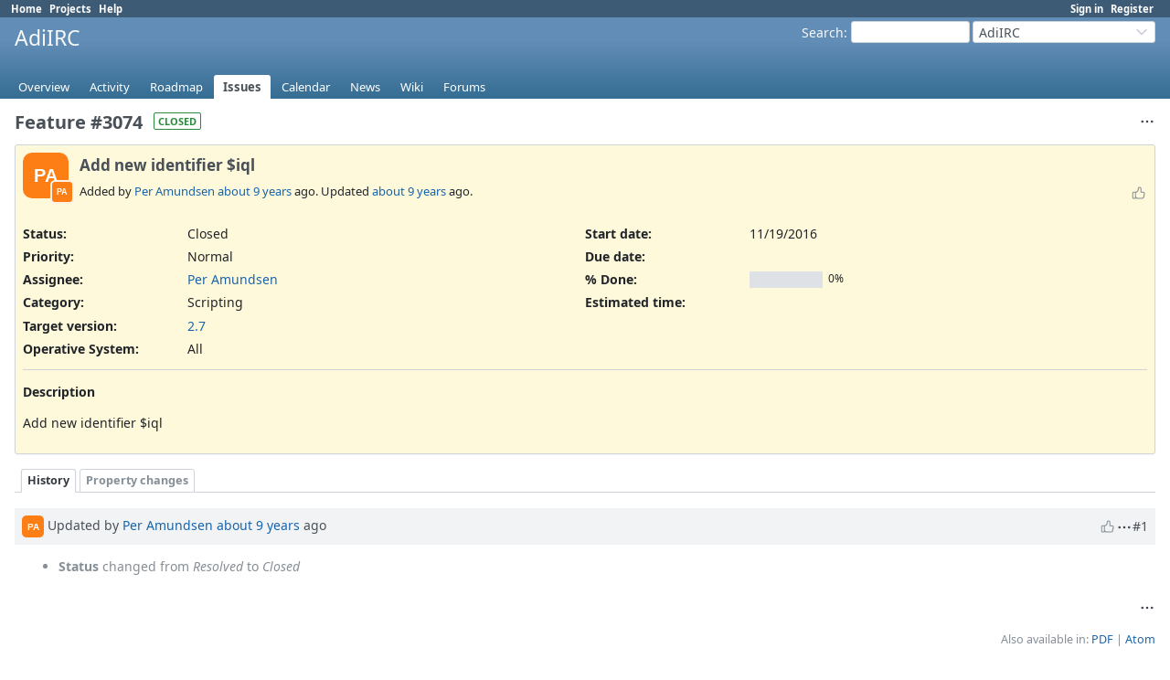

--- FILE ---
content_type: text/html; charset=utf-8
request_url: https://dev.adiirc.com/issues/3074
body_size: 4156
content:
<!DOCTYPE html>
<html lang="en">
<head>
<meta charset="utf-8" />
<title>Feature #3074: Add new identifier $iql - AdiIRC - AdiIRC Support/Bugs/Feature Requests</title>
<meta name="viewport" content="width=device-width, initial-scale=1">
<meta name="description" content="Redmine" />
<meta name="keywords" content="issue,bug,tracker" />
<meta name="csrf-param" content="authenticity_token" />
<meta name="csrf-token" content="3mfBzjYxnaKNUepqYOM6_OdQuOPd4Wf4Kycb-uLXPJj0do6bAjBQMS0joBzZyWeiVDeyd_s1h338OhTrWUcfsA" />
<link rel="shortcut icon" type="image/x-icon" href="/assets/favicon-75d6ef1f.ico" />
<link rel="stylesheet" href="/assets/jquery/jquery-ui-1.13.2-70e53573.css" media="all" />
<link rel="stylesheet" href="/assets/tribute-5.1.3-c23a7bf2.css" media="all" />
<link rel="stylesheet" href="/assets/application-86e3aeec.css" media="all" />
<link rel="stylesheet" href="/assets/responsive-71e97be6.css" media="all" />

<script type="importmap" data-turbo-track="reload">{
  "imports": {
    "@rails/request.js": "/assets/requestjs-d877f7e2.js",
    "application": "/assets/application-20c5ac24.js",
    "@hotwired/stimulus": "/assets/stimulus.min-7ea3d58b.js",
    "@hotwired/stimulus-loading": "/assets/stimulus-loading-25917588.js",
    "turndown": "/assets/turndown-93630580.js",
    "controllers/api_key_copy_controller": "/assets/controllers/api_key_copy_controller-75f835b3.js",
    "controllers/application": "/assets/controllers/application-fab29967.js",
    "controllers": "/assets/controllers/index-dfefe98d.js",
    "controllers/list_autofill_controller": "/assets/controllers/list_autofill_controller-410b50af.js",
    "controllers/quote_reply_controller": "/assets/controllers/quote_reply_controller-3e6a21f7.js",
    "controllers/sticky_issue_header_controller": "/assets/controllers/sticky_issue_header_controller-18502bbe.js"
  }
}</script>
<link rel="modulepreload" href="/assets/requestjs-d877f7e2.js">
<link rel="modulepreload" href="/assets/application-20c5ac24.js">
<link rel="modulepreload" href="/assets/stimulus.min-7ea3d58b.js">
<link rel="modulepreload" href="/assets/stimulus-loading-25917588.js">
<link rel="modulepreload" href="/assets/turndown-93630580.js">
<link rel="modulepreload" href="/assets/controllers/api_key_copy_controller-75f835b3.js">
<link rel="modulepreload" href="/assets/controllers/application-fab29967.js">
<link rel="modulepreload" href="/assets/controllers/index-dfefe98d.js">
<link rel="modulepreload" href="/assets/controllers/list_autofill_controller-410b50af.js">
<link rel="modulepreload" href="/assets/controllers/quote_reply_controller-3e6a21f7.js">
<link rel="modulepreload" href="/assets/controllers/sticky_issue_header_controller-18502bbe.js">
<script type="module">import "application"</script>
<script src="/assets/jquery-3.7.1-ui-1.13.3-3ca148b8.js"></script>
<script src="/assets/rails-ujs-3de06f48.js"></script>
<script src="/assets/tribute-5.1.3.min-6c16c47a.js"></script><script src="/assets/tablesort-5.2.1.min-c6968762.js"></script>
<script src="/assets/tablesort-5.2.1.number.min-8a47560b.js"></script><script src="/assets/application-legacy-eb86da10.js"></script>
<script src="/assets/responsive-aa0cdb6f.js"></script>
<script>
//<![CDATA[
$(window).on('load', function(){ warnLeavingUnsaved('The current page contains unsaved text that will be lost if you leave this page.'); });
//]]>
</script>

<script>
//<![CDATA[
rm = window.rm || {};rm.I18n = rm.I18n || {};rm.I18n = Object.freeze({buttonCopy: 'Copy'});
//]]>
</script>
<script>
//<![CDATA[
rm = window.rm || {};rm.AutoComplete = rm.AutoComplete || {};rm.AutoComplete.dataSources = JSON.parse('{"issues":"/issues/auto_complete?project_id=adiirc\u0026q=","wiki_pages":"/wiki_pages/auto_complete?project_id=adiirc\u0026q="}');
//]]>
</script>

<!-- page specific tags -->
    <link rel="alternate" type="application/atom+xml" title="AdiIRC - Feature #3074: Add new identifier $iql" href="https://dev.adiirc.com/issues/3074.atom" />
<script src="/assets/context_menu-78dc3795.js"></script><link rel="stylesheet" href="/assets/context_menu-ef63938e.css" media="screen" /></head>
<body class="project-adiirc has-main-menu controller-issues action-show avatars-off" data-text-formatting="textile">

<div id="wrapper">

<div class="flyout-menu js-flyout-menu">

        <div class="flyout-menu__search">
            <form action="/projects/adiirc/search" accept-charset="UTF-8" name="form-0e2cbce6" method="get">
            <input type="hidden" name="issues" value="1" autocomplete="off" />
            <label class="search-magnifier search-magnifier--flyout" for="flyout-search"><svg class="s18 icon-svg" aria-hidden="true"><use href="/assets/icons-34cfafab.svg#icon--search"></use></svg><span class="icon-label hidden">Search</span></label>
            <input type="text" name="q" id="flyout-search" class="small js-search-input" placeholder="Search" />
</form>        </div>


        <h3>Project</h3>
        <span class="js-project-menu"></span>

    <h3>General</h3>
    <span class="js-general-menu"></span>

    <span class="js-sidebar flyout-menu__sidebar"></span>

    <h3>Profile</h3>
    <span class="js-profile-menu"></span>

</div>


<div id="top-menu">
    <div id="account">
        <ul><li><a class="login" href="/login">Sign in</a></li><li><a class="register" href="/account/register">Register</a></li></ul>    </div>
    
    <ul><li><a class="home" href="/">Home</a></li><li><a class="projects" href="/projects">Projects</a></li><li><a target="_blank" rel="noopener" class="help" href="https://www.redmine.org/guide">Help</a></li></ul></div>

<div id="header">

    <a href="#" class="mobile-toggle-button js-flyout-menu-toggle-button"></a>

    <div id="quick-search">
        <form action="/projects/adiirc/search" accept-charset="UTF-8" name="form-1c5aad3e" method="get">
        <input type="hidden" name="scope" value="subprojects" autocomplete="off" />
        <input type="hidden" name="issues" value="1" autocomplete="off" />
        <label for='q'>
          <a accesskey="4" href="/projects/adiirc/search?scope=subprojects">Search</a>:
        </label>
        <input type="text" name="q" id="q" size="20" class="small" accesskey="f" data-auto-complete="true" />
</form>        <div id="project-jump" class="drdn"><span class="drdn-trigger">AdiIRC</span><div class="drdn-content"><div class="quick-search"><svg class="s18 icon-svg" aria-hidden="true"><use href="/assets/icons-34cfafab.svg#icon--search"></use></svg><input type="text" name="q" id="projects-quick-search" value="" class="autocomplete" data-automcomplete-url="/projects/autocomplete.js?jump=issues" autocomplete="off" /></div><div class="drdn-items projects selection"></div><div class="drdn-items all-projects selection"><a href="/projects?jump=issues">All Projects</a></div></div></div>
    </div>

    <h1><span class="current-project">AdiIRC</span></h1>

    <div id="main-menu" class="tabs">
        <ul><li><a class="overview" href="/projects/adiirc">Overview</a></li><li><a class="activity" href="/projects/adiirc/activity">Activity</a></li><li><a class="roadmap" href="/projects/adiirc/roadmap">Roadmap</a></li><li><a class="issues selected" href="/projects/adiirc/issues">Issues</a></li><li><a class="calendar" href="/projects/adiirc/issues/calendar">Calendar</a></li><li><a class="news" href="/projects/adiirc/news">News</a></li><li><a class="wiki" href="/projects/adiirc/wiki">Wiki</a></li><li><a class="boards" href="/projects/adiirc/boards">Forums</a></li></ul>
        <div class="tabs-buttons" style="display:none;">
            <button class="tab-left icon-only" onclick="moveTabLeft(this); return false;">
              <svg class="s18 icon-svg" aria-hidden="true"><use href="/assets/icons-34cfafab.svg#icon--angle-left"></use></svg>
            </button>
            <button class="tab-right icon-only" onclick="moveTabRight(this); return false;">
              <svg class="s18 icon-svg" aria-hidden="true"><use href="/assets/icons-34cfafab.svg#icon--angle-right"></use></svg>
            </button>
        </div>
    </div>
</div>

<div id="main" class="nosidebar">
  
    <div id="sidebar">
        <div id="sidebar-wrapper">
          
          
        </div>
    </div>

    <div id="content">
        
        <div class="contextual">




<span class="drdn"><span class="drdn-trigger"><span class="icon-only icon-actions" title="Actions"><svg class="s18 icon-svg" aria-hidden="true"><use href="/assets/icons-34cfafab.svg#icon--3-bullets"></use></svg><span class="icon-label">Actions</span></span></span><div class="drdn-content"><div class="drdn-items">
  <a href="#" onclick="copyDataClipboardTextToClipboard(this);; return false;" class="icon icon-copy-link" data-clipboard-text="https://dev.adiirc.com/issues/3074"><svg class="s18 icon-svg" aria-hidden="true"><use href="/assets/icons-34cfafab.svg#icon--copy-link"></use></svg><span class="icon-label">Copy link</span></a>
  
</div></div></span></div>


<h2 class="inline-block">Feature #3074</h2><span class="badge badge-status-closed">closed</span>

<div class="issue tracker-2 status-5 priority-4 priority-default closed details">

  <div class="avatar-with-child">
    <span role="img" class="avatar-color-1 s50 avatar" title="Author: Per Amundsen">PA</span>
    <span role="img" class="avatar-color-1 s22 avatar avatar-child" title="Assignee: Per Amundsen">PA</span>
  </div>

<div data-controller="sticky-issue-header">
  <div class="subject" data-sticky-issue-header-target="original">
    <div><h3>Add new identifier $iql</h3></div>
  </div>
  <div id="sticky-issue-header" data-sticky-issue-header-target="stickyHeader" class="issue">
    <span class="issue-heading">Feature #3074:</span>
    <span class="subject">Add new identifier $iql</span>
  </div>
</div>

<div class="reaction">
  <span class="reaction-button-wrapper" data-reaction-button-id="reaction_issue_3074"><span class="icon reaction-button readonly"><svg class="s18 icon-svg" aria-hidden="true"><use href="/assets/icons-34cfafab.svg#icon--thumb-up"></use></svg></span></span>
</div>
        <p class="author">
        Added by <a class="user active" href="/users/1">Per Amundsen</a> <a title="11/19/2016 05:48 AM" href="/projects/adiirc/activity?from=2016-11-19">about 9 years</a> ago.
        Updated <a title="11/19/2016 05:48 AM" href="/projects/adiirc/activity?from=2016-11-19">about 9 years</a> ago.
        </p>

<div class="attributes">
<div class="splitcontent"><div class="splitcontentleft"><div class="status attribute"><div class="label">Status:</div><div class="value">Closed</div></div><div class="priority attribute"><div class="label">Priority:</div><div class="value">Normal</div></div><div class="assigned-to attribute"><div class="label">Assignee:</div><div class="value"><a class="user active" href="/users/1">Per Amundsen</a></div></div><div class="category attribute"><div class="label">Category:</div><div class="value">Scripting</div></div><div class="fixed-version attribute"><div class="label">Target version:</div><div class="value"><a href="/versions/32">2.7</a></div></div></div><div class="splitcontentleft"><div class="start-date attribute"><div class="label">Start date:</div><div class="value">11/19/2016</div></div><div class="due-date attribute"><div class="label">Due date:</div><div class="value"></div></div><div class="progress attribute"><div class="label">% Done:</div><div class="value"><table class="progress progress-0"><tr><td style="width: 100%;" class="todo"></td></tr></table><p class="percent">0%</p></div></div><div class="estimated-hours attribute"><div class="label">Estimated time:</div><div class="value"></div></div></div></div>
<div class="splitcontent"><div class="splitcontentleft"><div class="list_cf cf_1 attribute"><div class="label"><span>Operative System</span>:</div><div class="value">All</div></div></div><div class="splitcontentleft"></div></div>

</div>

<hr />
<div class="description" data-controller="quote-reply">
  <div class="contextual">
  
  </div>

  <p><strong>Description</strong></p>
  <div id="issue_description_wiki" class="wiki" data-quote-reply-target="content">
  <p>Add new identifier $iql</p>
  </div>
</div>







</div>



<div id="history" class="journals">

<div class="tabs">
  <ul>
    <li><a id="tab-history" class="selected" onclick="showIssueHistory(&quot;history&quot;, this.href); return false;" href="/issues/3074?tab=history">History</a></li>
    <li><a id="tab-properties" onclick="showIssueHistory(&quot;properties&quot;, this.href); return false;" href="/issues/3074?tab=properties">Property changes</a></li>
  </ul>
  <div class="tabs-buttons" style="display:none;">
    <button class="tab-left icon-only" type="button" onclick="moveTabLeft(this);">
      <svg class="s18 icon-svg" aria-hidden="true"><use href="/assets/icons-34cfafab.svg#icon--angle-left"></use></svg>
    </button>
    <button class="tab-right icon-only" type="button" onclick="moveTabRight(this);">
      <svg class="s18 icon-svg" aria-hidden="true"><use href="/assets/icons-34cfafab.svg#icon--angle-right"></use></svg>
    </button>
  </div>
</div>

  <div id="tab-content-history" class="tab-content">
  <div id="change-5843" class="journal has-details" data-controller="quote-reply">
    <div id="note-1" class="note">
      <h4 class="journal-header">
        <span class="journal-info">
          <span role="img" class="avatar-color-1 s24 avatar">PA</span>
          Updated by <a class="user active" href="/users/1">Per Amundsen</a> <a title="11/19/2016 05:48 AM" href="/projects/adiirc/activity?from=2016-11-19">about 9 years</a> ago
          <span id="journal-5843-private_notes" class=""></span>
          
        </span>
        <span class="journal-meta">
          <span class="journal-actions">
            <span class="reaction-button-wrapper" data-reaction-button-id="reaction_journal_5843"><span class="icon reaction-button readonly"><svg class="s18 icon-svg" aria-hidden="true"><use href="/assets/icons-34cfafab.svg#icon--thumb-up"></use></svg></span></span><span class="drdn"><span class="drdn-trigger"><span class="icon-only icon-actions" title="Actions"><svg class="s18 icon-svg" aria-hidden="true"><use href="/assets/icons-34cfafab.svg#icon--3-bullets"></use></svg><span class="icon-label">Actions</span></span></span><div class="drdn-content"><div class="drdn-items"><a href="#" onclick="copyDataClipboardTextToClipboard(this);; return false;" class="icon icon-copy-link" data-clipboard-text="https://dev.adiirc.com/issues/3074#note-1"><svg class="s18 icon-svg" aria-hidden="true"><use href="/assets/icons-34cfafab.svg#icon--copy-link"></use></svg><span class="icon-label">Copy link</span></a></div></div></span>
          </span>
          <a href="#note-1" class="journal-link">#1</a>
        </span>
      </h4>
      <div class="journal-content">
          <ul class="journal-details">
              <li><strong>Status</strong> changed from <i>Resolved</i> to <i>Closed</i></li>
          </ul>
        
      </div>
    </div>
  </div>
  

</div>
  

<script>
//<![CDATA[
showIssueHistory("history", this.href)
//]]>
</script>

</div>

<div style="clear: both;"></div>
<div class="contextual">




<span class="drdn"><span class="drdn-trigger"><span class="icon-only icon-actions" title="Actions"><svg class="s18 icon-svg" aria-hidden="true"><use href="/assets/icons-34cfafab.svg#icon--3-bullets"></use></svg><span class="icon-label">Actions</span></span></span><div class="drdn-content"><div class="drdn-items">
  <a href="#" onclick="copyDataClipboardTextToClipboard(this);; return false;" class="icon icon-copy-link" data-clipboard-text="https://dev.adiirc.com/issues/3074"><svg class="s18 icon-svg" aria-hidden="true"><use href="/assets/icons-34cfafab.svg#icon--copy-link"></use></svg><span class="icon-label">Copy link</span></a>
  
</div></div></span></div>


<div style="clear: both;"></div>


<p class="other-formats hide-when-print">Also available in:  <span><a class="pdf" rel="nofollow" href="/issues/3074.pdf">PDF</a></span>
  <span><a class="atom" rel="nofollow" href="/issues/3074.atom">Atom</a></span>
</p>





        
        <div style="clear:both;"></div>
    </div>
</div>
<div id="footer">
    Powered by <a target="_blank" rel="noopener" href="https://www.redmine.org/">Redmine</a> &copy; 2006-2025 Jean-Philippe Lang
</div>

<div id="ajax-indicator" style="display:none;">
  <span class="icon">
    <svg class="s18 icon-svg svg-loader" aria-hidden="true"><use href="/assets/icons-34cfafab.svg#icon--loader"></use></svg><span class="icon-label">Loading...</span>
  </span>
</div>
<div id="ajax-modal" style="display:none;"></div>
<div id="icon-copy-source" style="display: none;"><svg class="s18 icon-svg" aria-hidden="true"><use href="/assets/icons-34cfafab.svg#icon--"></use></svg></div>

</div>

</body>
</html>


--- FILE ---
content_type: text/css
request_url: https://dev.adiirc.com/assets/application-86e3aeec.css
body_size: 17948
content:
/**
 * Redmine - project management software
 * Copyright (C) 2006-  Jean-Philippe Lang
 * This code is released under the GNU General Public License.
 */

@import url("/assets/open-color-4385d5f4.css");

@font-face {
  font-family: "Noto Sans";
  src: url("/assets/NotoSans-Regular-ff41eb73.woff2") format("woff2");
  font-weight: 400;
  font-style: normal;
  font-display: swap;
}

@font-face {
  font-family: "Noto Sans";
  src: url("/assets/NotoSans-Bold-8f58b84b.woff2") format("woff2");
  font-weight: 700;
  font-style: normal;
  font-display: swap;
}

@font-face {
  font-family: "Noto Sans";
  src: url("/assets/NotoSans-Italic-10a937be.woff2") format("woff2");
  font-weight: 400;
  font-style: italic;
  font-display: swap;
}

@font-face {
  font-family: "Noto Sans";
  src: url("/assets/NotoSans-BoldItalic-51a237b2.woff2") format("woff2");
  font-weight: 700;
  font-style: italic;
  font-display: swap;
}

:root {
  --fonts-main: "Noto Sans", sans-serif;
}

html, body { min-height: 100vh; }
html {overflow-y:scroll;}
body { font-family: var(--fonts-main); font-size: 0.875rem; color: var(--oc-gray-9); margin: 0; padding: 0; min-width: 900px; }

h1, h2, h3, h4, h5, h6 {font-family: var(--fonts-main);padding: 2px 10px 1px 0px;margin: 0 0 10px 0;}
#content h1, h2, h3, h4, h5, h6 {color: var(--oc-gray-7);}
h2 {font-size: 1.25rem;}
h3 {font-size: 1.0625rem;}
h4 {font-size: 0.875rem; border-bottom: 1px solid var(--oc-gray-4); font-weight:normal;}
pre, code {font-family: Consolas, Menlo, "Liberation Mono", Courier, monospace;}
.wiki h1 {font-size: 1.6em;}
.wiki h2 {font-size: 1.4em;}
.wiki h3 {font-size: 1.2em;}
.wiki h4 {font-size: 1.1em; border: none; font-weight: bold;}
.wiki h5 {font-size: 1em;}
.wiki h6 {font-size: 1em; color: var(--oc-gray-6);}

/***** Layout *****/
#wrapper {
  min-height: inherit;
  background: white;
  overflow: hidden;
  display: flex;
  flex-direction: column;
}

#top-menu {
  background: #3E5B76; /* no match in Open Color, using hex code */
  color: var(--oc-white);
  font-size: 0.8em;
  padding: 2px 10px 2px 12px;
}
#top-menu ul {margin: 0;  padding: 0;}
#top-menu li {
  float:left;
  list-style-type:none;
  margin: 0px 0px 0px 0px;
  padding: 0px 0px 0px 0px;
  white-space:nowrap;
}
#top-menu a {color: var(--oc-white); margin-right: 8px; font-weight: bold;}
#top-menu #loggedas { float: right; margin-right: 0.5em; color: var(--oc-white); }

#account {float:right;}

#header {
  min-height: 8.7ex;
  margin: 0;
  background: linear-gradient(180deg, #628DB6 30%, #356D92); /* no match in Open Color, using hex code */
  color: var(--oc-gray-0);
  padding: 4px 16px 20px 16px;
  position: relative;
}
#header a {color: var(--oc-gray-0);}
#header h1 { overflow: hidden; text-overflow: ellipsis; white-space: nowrap; font-size: 1.4375rem; font-weight: normal;}
#header h1 .breadcrumbs { display:block; font-size: 0.8rem; font-weight: normal; line-height: 100%;}

#quick-search {float:right;}
#quick-search #q {width:130px; height:24px; box-sizing:border-box; vertical-align:middle; border:1px solid var(--oc-gray-4); border-radius:3px;}
#quick-search form {float:left; margin-right:3px;}
#quick-search form input {margin-top:0; margin-bottom:0;}
#quick-search form label {vertical-align:middle;}
#quick-search #project-jump {float:left;}

#main-menu {position: absolute;  bottom: 0px;  left: 10px; margin-right: -500px; width: 100%;}
#main-menu ul {margin: 0;  padding: 0; width: 100%; white-space: nowrap;}
#main-menu li {
  float:none;
  list-style-type:none;
  margin: 0px 2px 0px 0px;
  padding: 0px 0px 0px 0px;
  white-space:nowrap;
  display:inline-block;
}
#main-menu li a {
  display: block;
  color: var(--oc-white);
  text-decoration: none;
  font-size: 93%;
  margin: 0;
  padding: 4px 10px 4px 10px;
  border-top-left-radius: 3px;
  border-top-right-radius: 3px;
}
#main-menu li a:hover {background: rgba(var(--oc-white-rgb), 0.4); color: var(--oc-white); }
#main-menu li:hover ul.menu-children, #main-menu li ul.menu-children.visible {display: block;}
#main-menu li a.selected, #main-menu li a.selected:hover {background: var(--oc-white); color: var(--oc-gray-7); font-weight: bold;}
#main-menu li a.new-object {background-color: rgba(var(--oc-white-rgb), 0.4); }

#main-menu .menu-children {
  display: none;
  position:absolute;
  width: inherit;
  z-index:45;
  background-color:var(--oc-white);
  border-right: 1px solid var(--oc-blue-7);
  border-bottom: 1px solid var(--oc-blue-7);
  border-left: 1px solid var(--oc-blue-7);
  box-shadow: 0 2px 4px rgba(var(--oc-gray-9-rgb), 0.1);
}
#main-menu .menu-children li {float:left; clear:both; width:100%;}
#main-menu .menu-children li a {color: var(--oc-gray-7); background-color:var(--oc-white); font-weight:normal; border-radius: 0;}
#main-menu .menu-children li a:hover {color: var(--oc-white); background-color: var(--oc-blue-7);}

#main-menu .tabs-buttons {
  right: 6px;
  background-color: transparent;
  border-bottom-color: transparent;
}

#admin-menu ul {margin: 0;  padding: 0;}
#admin-menu li {margin: 0;  padding: 0 0 6px 0; list-style-type:none;}

#main {flex-grow: 2; display: flex; flex-direction: row-reverse;}

#sidebar{ font-size: 0.8125rem; flex-shrink: 0; padding-left: 20px; padding-right: 8px; background: var(--oc-gray-0); border-left: 1px solid var(--oc-gray-4)}
@media screen and (min-width: 0px) and (max-width: 1089px) {#sidebar{width: 22%;}}
@media screen and (min-width: 1090px) and (max-width: 1279px) {#sidebar{width: 240px;}}
@media screen and (min-width: 1280px) and (max-width: 1599px) {#sidebar{width: 280px;}}
@media screen and (min-width: 1600px) and (max-width: 1919px) {#sidebar{width: 320px;}}
@media screen and (min-width: 1920px) and (max-width: 2559px) {#sidebar{width: 360px;}}
@media screen and (min-width: 2560px) {#sidebar{width: 380px;}}
#sidebar h3{ font-size: 0.875rem; margin-top: 14px; color: var(--oc-gray-7); }
#sidebar h3:first-child{ margin-top: 0; }
#sidebar hr{ width: 100%; margin: 0 auto; height: 1px; background: var(--oc-gray-4); border: 0; }
#sidebar .contextual { margin-right: 1em; }
#sidebar ul, ul.flat {margin: 0;  padding: 0;}
#sidebar ul li, ul.flat li {list-style-type:none;margin: 0px 2px 0px 0px; padding: 0px 0px 0px 0px;}
#sidebar div.wiki ul {margin:inherit; padding-left:40px;}
#sidebar div.wiki ul li {list-style-type:inherit;}
#sidebar a.icon-only svg {margin-left: 5px;}
#sidebar a.icon-only:hover svg {opacity: 1;}
#sidebar span.icon-warning {margin-left: 5px;}
#sidebar li input[type=checkbox] {height: 20px;}

#sidebar-switch-panel {
  margin-left: -20px;
  padding-right: 28px;
  width: 100%;
}

#sidebar-switch-button {
  display: block;
  padding: 3px 0;
  padding-right: 28px;
  width: 100%;
}

#sidebar-switch-button svg {
  stroke: var(--oc-gray-7);
}

#sidebar-switch-button:hover {
  background-color: var(--oc-gray-2);
}

#content { flex-grow: 1; background-color: var(--oc-white); margin: 0px; padding: 10px 16px 10px 16px; overflow-x: auto;}

#main.nosidebar #sidebar { display: none; }
#main.collapsedsidebar #sidebar { width: 0; padding-right: 0 }
#main.collapsedsidebar #sidebar-wrapper { display: none; }

#footer {clear: both; border-top: 1px solid var(--oc-gray-4); font-size: 0.9em; color: var(--oc-gray-5); padding: 5px; text-align:center; background:var(--oc-white);}

#login-form {margin:5em auto 2em auto; padding:20px; width:340px; border:1px solid var(--oc-yellow-5); background-color: var(--oc-orange-1); border-radius:4px; box-sizing: border-box;}
#login-form label {display:block; margin-bottom:5px; font-weight:bold;}
#login-form label[for=autologin] {font-weight:normal;}
#login-form input {height: 29px;}
#login-form input[type=text], #login-form input[type=password], #login-form input[type=submit] {display: block; width: 100%;}
#login-form input[type=text], #login-form input[type=password] {margin-bottom: 15px;}
#login-form a.lost_password {float:right; font-weight:normal;}
#login-form h3 {text-align: center;}

div.modal { border-radius:5px; background:var(--oc-white); z-index:50; padding:4px;}
div.modal h3.title {display:none;}
div.modal p.buttons {margin-bottom:0;}
div.modal .box p {margin: 0.3em 0;}

.clear:after{ content: "."; display: block; height: 0; clear: both; visibility: hidden; }

.mobile-show {display: none;}
.hidden {display: none;}
.inline-block {display: inline-block;}
.inline-flex {display: inline-flex;}
.decoration-red, a.decoration-red {color: var(--oc-red-9) !important;}

/***** Links *****/
a, a:link, a:visited{ color: var(--oc-blue-9); text-decoration: none; }
a:hover, a:active{ color: var(--oc-red-9); text-decoration: underline;}
a img{ border: 0; }

a.issue.closed, a.issue.closed:link, a.issue.closed:visited { color: var(--oc-gray-6); text-decoration: line-through; }
a.project.closed, a.project.closed:link, a.project.closed:visited { color: var(--oc-gray-6); }
a.user.locked, a.user.locked:link, a.user.locked:visited {color: var(--oc-gray-6);}
a.user.user-mention {
  background-color: var(--oc-blue-0);
  padding: 0.1em 0.1em;
  border-radius: 0.1em;
}

#sidebar a.selected {line-height:1.7em; padding:1px 3px 2px 2px; margin-left:-2px; background-color:rgba(var(--oc-blue-9-rgb), 0.6); color:var(--oc-white); border-radius:2px;}
#sidebar a.selected:hover {text-decoration:none;}
#sidebar a.selected svg.icon-svg { stroke: var(--oc-white) !important; }
#sidebar .query.default {font-weight: bold;}
#admin-menu a {line-height:1.7em;}

a#toggle-completed-versions {color:var(--oc-gray-6);}
a#toggle-completed-versions span.icon-label {margin-left: 0}
a#toggle-completed-versions svg, a#toggle-completed-versions:hover svg {stroke:var(--oc-gray-6)}

/***** Dropdown *****/
.drdn {position:relative;}
.drdn-trigger {
  box-sizing:border-box;
  overflow:hidden;
  text-overflow:ellipsis;
  white-space:nowrap;
  cursor:pointer;
  user-select:none;
  -moz-user-select:none;
  -webkit-user-select:none;
}
.drdn-content {
  display:none;
  position:absolute;
  right:0px;
  top:25px;
  min-width:100px;
  background-color:var(--oc-white);
  border:1px solid var(--oc-gray-4);
  border-radius:4px;
  color:var(--oc-gray-7);
  z-index:99;
}
.drdn.expanded .drdn-content {display:block;}

.drdn-content .quick-search {margin:8px; display: flex; align-items: center;}
.drdn-content .quick-search svg {margin-left: 5px; position: absolute;}
.drdn-content .quick-search input.autocomplete {background: none; padding-left: 24px !important;}
.drdn-content .autocomplete {box-sizing: border-box; width:100% !important; height:28px;}
.drdn-content .autocomplete:focus {border-color: var(--oc-blue-5);}
.drdn-items {max-height:400px; overflow:auto;}
div + .drdn-items {border-top:1px solid var(--oc-gray-4);}
.drdn-items>* {
  display:block;
  border:1px solid var(--oc-white);
  overflow:hidden;
  text-overflow: ellipsis;
  white-space:nowrap;
  padding:4px 8px;
}
.drdn-items>a:hover {text-decoration:none;}
.drdn-items>*:focus {border:1px dotted var(--oc-gray-5);}

.drdn-items.selection>*:before {
  content:' ';
  display:inline-block;
  line-height:1em;
  width:1em;
  height:1em;
  margin-right:4px;
  font-weight:bold;
}
.drdn-items.selection>*.selected:before {
  content:"\2713 ";
}
.drdn-items.selection:empty {
  border: none;
}
.drdn-items>span {color:var(--oc-gray-6);}

.contextual .drdn-content, .journal-actions .drdn-content {
  top: 18px;
}

.contextual .drdn-items, .journal-actions .drdn-items {
  padding: 2px;
  min-width: 160px;
}

.contextual .drdn-items > a, .journal-actions .drdn-items > a {
  display: flex;
  padding: 5px 8px;
}

.contextual .drdn-items > a:hover, .journal-actions .drdn-items > a:hover {
  color: var(--oc-blue-9);
  border: 1px solid var(--oc-blue-7);
  background-color: var(--oc-blue-0);
  border-radius: 3px;
}

#project-jump.drdn {width:200px;display:inline-block;}
#project-jump .drdn-trigger {
  width:100%;
  height:24px;
  display:inline-block;
  padding:1.5px 18px 3px 6px;
  border-radius:3px;
  border:1px solid var(--oc-gray-4);
  margin:0 !important;
  vertical-align:middle;
  color:var(--oc-gray-7);
  background:var(--oc-white) url("/assets/chevron-down-f08c7c57.svg") no-repeat 98% 50%;
}
#project-jump .drdn.expanded .drdn-trigger {background-image:url("/assets/arrow_up-4c153772.png");}
#project-jump .drdn-content {width:280px;}
#project-jump .drdn-items>* {color:var(--oc-gray-7) !important;}
#project-jump .drdn-items>a:hover {background-color: var(--oc-blue-7); color:var(--oc-white) !important;}

/***** Tables *****/
table.list, .table-list {
  font-size: 0.8125rem;
  font-variant-numeric: tabular-nums;
  border-top: 1px solid var(--oc-gray-4);
  border-bottom: 1px solid var(--oc-gray-4);
  border-collapse: collapse;
  width: 100%;
  margin-bottom: 4px;
  overflow: hidden;
}
table.list th, .table-list-header { background-color:var(--oc-gray-2); padding: 4px; white-space:nowrap; font-weight:bold; border-bottom: 2px solid var(--oc-gray-4); }
table.list th.whitespace-normal {white-space: normal;}
table.list td {text-align:center; vertical-align:middle; padding-top: 3px; padding-right: 10px; padding-bottom: 3px; border-top: 1px solid var(--oc-gray-4);}
table.list td.icon {width: 100%;} /* Prevents border from disappearing due to inline-flex shrinking */
table.list td.id { width: 2%; text-align: center;}
table.list td.name, table.list td.description, table.list td.subject, table.list td.parent-subject, table.list td.comments, table.list td.roles, table.list td.attachments, table.list td.text,  table.list td.short_description {text-align: left;}

table.list td.attachments span {display: block; height: 16px;}
table.list td.attachments span a.icon-download {display: inline-block; visibility: hidden;}
table.list td.attachments span:hover a.icon-download {visibility: visible;}
table.list td.tick {width:15%}
table.list td.checkbox { width: 15px; padding: 2px 0 0 0; }
table.list .checkbox input {padding:0px; height: initial;}
table.list td.buttons, div.buttons { white-space:nowrap; text-align: right; }
table.list td.buttons a, div.buttons a, table.list td.buttons span.icon-only { margin-right: 0.6em; }
table.list td.buttons a:last-child, div.buttons a:last-child { margin-right: 0; }
table.list td.buttons img, div.buttons img {vertical-align:middle;}
table.list td.reorder {width:15%; white-space:nowrap; text-align:center; }
table.list table.progress td {padding-right:0; border-top: none;}
table.list caption { text-align: left; padding: 0.5em 0.5em 0.5em 0; }
table.list tr.overdue:not(.context-menu-selection) td.due_date  { color: var(--oc-red-9); }
table.list thead.related-issues th { background-color: inherit; font-size: 11px; border: none; }
#role-permissions-trackers table.list th {white-space:normal;}
table.list div.wiki p {
  margin: 0;
}

.table-list-cell {display: table-cell; vertical-align: top; padding:2px; }
.table-list div.buttons {width: 15%;}

tr.project td.name a { white-space:nowrap; }
tr.project.closed, tr.project.archived { color: var(--oc-gray-5); }
tr.project.closed a, tr.project.archived a { color: var(--oc-gray-5); }

tr.issue { text-align: center; white-space: nowrap; }
tr.issue td.subject, tr.issue td.parent-subject, tr.issue td.category, td.assigned_to, td.last_updated_by, tr.issue td.string, tr.issue td.text, tr.issue td.list, tr.issue td.relations, tr.issue td.parent, tr.issue td.watcher_users { white-space: normal; }
tr.issue td.relations { text-align: left; }
tr.issue td.done_ratio table.progress { margin-left:auto; margin-right: auto;}
tr.issue td.relations span, tr.issue td.watcher_users a {white-space: nowrap;}
tr.issue td.watcher_users ul {list-style: none; padding: 0; margin: 0}
tr.issue.created-by-me td.author {font-weight: bold;}
tr.issue.assigned-to-me td.assigned_to {font-weight: bold;}
tr.issue.assigned-to-my-group td.assigned_to {font-weight: bold;}
table.issues td.block_column {color:var(--oc-gray-6); font-size:90%; padding:4px 4px 4px 24px; text-align:left; white-space:normal;}
table.issues td.block_column>span {font-weight: bold; display: block; margin-bottom: 4px;}
table.issues td.block_column>pre {white-space:normal;}

tr.idnt td.subject, tr.idnt td.name {background: url("/assets/chevron-right-idnt-f9a68481.svg") no-repeat 2px 50%;}
tr.idnt-1 td.subject, tr.idnt-1 td.name {padding-left: 24px; background-position: 4px 50%;}
tr.idnt-2 td.subject, tr.idnt-2 td.name {padding-left: 40px; background-position: 20px 50%;}
tr.idnt-3 td.subject, tr.idnt-3 td.name {padding-left: 56px; background-position: 36px 50%;}
tr.idnt-4 td.subject, tr.idnt-4 td.name {padding-left: 72px; background-position: 52px 50%;}
tr.idnt-5 td.subject, tr.idnt-5 td.name {padding-left: 88px; background-position: 68px 50%;}
tr.idnt-6 td.subject, tr.idnt-6 td.name {padding-left: 104px; background-position: 84px 50%;}
tr.idnt-7 td.subject, tr.idnt-7 td.name {padding-left: 120px; background-position: 100px 50%;}
tr.idnt-8 td.subject, tr.idnt-8 td.name {padding-left: 136px; background-position: 116px 50%;}
tr.idnt-9 td.subject, tr.idnt-9 td.name {padding-left: 152px; background-position: 132px 50%;}

table.issue-report {table-layout:fixed;}
table.issue-report tr.total, table.issue-report-detailed tr.total { font-weight: bold; border-top:2px solid var(--oc-gray-4);}
.issue-report-graph {width: 75%; margin: 2em 0;}

tr.entry td { white-space: nowrap; }
tr.entry td.filename {width:30%; text-align:left;}
tr.entry td.filename_no_report {width:70%; text-align:left;}
tr.entry td.size { text-align: right; font-size: 90%; }
tr.entry td.revision, tr.entry td.author { text-align: center; }
tr.entry td.age { text-align: right; }
tr.entry.file td.filename a { margin-left: 26px; }
tr.entry.file td.filename_no_report a { margin-left: 16px; }

tr span.expander, .gantt_subjects div > span.expander {margin-left: 0; cursor: pointer;}
.gantt_subjects .avatar {margin-right: 4px;}
.gantt_subjects div.project-name a, .gantt_subjects div.version-name a {margin-left: 4px;}

tr.changeset { height: 20px }
tr.changeset ul, ol { margin-top: 0px; margin-bottom: 0px; }
tr.changeset td.author { text-align: center; width: 15%; white-space:nowrap;}
tr.changeset td.committed_on { text-align: center; width: 15%; white-space:nowrap;}

table.files tbody th {text-align:left;}
table.files tr.file td.filename { text-align: left; }
table.files tr.file td.digest { font-size: 86%; }

table.members td.roles, table.memberships td.roles { width: 45%; }
table.members td.buttons { text-align: left; width: 1px; white-space: nowrap;}

table.messages td.last_message {text-align:left;}
tr.message { height: 2.6em; }
tr.message td.created_on { white-space: nowrap; }
tr.message td.last_message { font-size: 93%; white-space: nowrap; }
tr.message.sticky td.subject { font-weight: bold; }
tr.message td.subject:not(:has(.icon)) { padding-left: 20px; }

tr.version.closed, tr.version.closed a { color: var(--oc-gray-6); }
tr.version:not(.shared) td.name { padding-left: 20px; }
tr.version td.date, tr.version td.status, tr.version td.sharing { text-align: center; white-space:nowrap; }

#principals_for_new_member .icon-user, #users_for_watcher .icon-user {background:transparent;}
#principals_for_new_member svg, #principals_for_new_member .avatar  {margin-right: 4px;}

tr.user td {width:13%;white-space: nowrap;}
td.username, td.firstname, td.lastname, td.email {text-align:left !important;}
tr.user td.email { width:18%; }
tr.user.locked, tr.user.registered { color: var(--oc-gray-5); }
tr.user.locked a, tr.user.registered a { color: var(--oc-gray-5); }

table.permissions td.role {color:var(--oc-gray-6);font-size:90%;font-weight:normal !important;text-align:center;vertical-align:bottom;}
table.permissions tr.group>td:nth-of-type(1),
table.tracker-summary tr.group>td:nth-of-type(1) {font-weight: bold;}

tr.wiki-page-version td.updated_on, tr.wiki-page-version td.author {text-align:center;}

tr.time-entry { text-align: center; white-space: nowrap; }
tr.time-entry td.issue, tr.time-entry td.comments, tr.time-entry td.subject, tr.time-entry td.activity, tr.time-entry td.project { text-align: left; white-space: normal; }
table.time-entries td.hours { text-align: right; font-weight: bold; padding-right: 0.5em; }
table.time-entries td.hours .hours-dec { font-size: 0.9em; }

table.plugins td { vertical-align: middle; }
table.plugins td.configure { text-align: right; padding-right: 1em; }
table.plugins span.name { font-weight: bold; display: block; margin-bottom: 6px; }
table.plugins span.description { display: block; font-size: 0.9em; }
table.plugins span.url { display: block; font-size: 0.9em; }

table.list.enumerations {table-layout: fixed; margin-bottom: 2em;}

tr.group td { padding: 0.8em 0 0.5em 0.3em; border-bottom: 2px solid var(--oc-gray-4); text-align:left; background-color: var(--oc-white);}
tr.group span.count {top:-1px;}
tr.group span.name {font-weight:bold;}
tr.group span.totals {color: var(--oc-gray-5); font-size: 93%;}
tr.group span.totals .value {font-weight:bold; color:var(--oc-gray-6);}
tr.group a.toggle-all { color: var(--oc-gray-5); font-size: 93%; display:none; float:right; margin-right:4px;}
tr.group:hover a.toggle-all { display:inline;}
a.toggle-all:hover {text-decoration:none;}

table.list tbody tr.group:hover { background-color:inherit; }

table td {padding:2px;}
table p {margin:0;}

/* No table striping within `.box` */
.box table.list:not(.odd-even) tbody tr:nth-child(even), .box .even { background-color: var(--oc-white); }
table.list:not(.odd-even) tbody tr:nth-child(odd), .odd { background-color: var(--oc-white); }
table.list:not(.odd-even) tbody tr:nth-child(even), .even { background-color: var(--oc-gray-0); }
table.list:not(.odd-even) tbody tr:nth-child(odd):hover, .odd:hover,
table.list:not(.odd-even) tbody tr:nth-child(even):hover, .even:hover { background-color:var(--oc-yellow-0); }

tr.builtin td.name {font-style:italic;}

a.sort { padding-right: 16px; background-position: 100% 50%; background-repeat: no-repeat; }

table.boards td.last-message {text-align:left;font-size:93%;}

div.table-list.boards .table-list-cell.name {width: 30%;}
#message_subject { max-width: 99%; }

#query_form_content {font-size:90%;}
#query_form_with_buttons > p.contextual {font-size:0.75rem; margin:12px 0px;}

.query_sort_criteria_count {
  display: inline-block;
  min-width: 1em;
}

/* query form - options */
#list-definition {
  margin: 0 15px;
  width: auto !important;
}
#list-definition > div {
  margin: 6px 0;
  display: flex;
  flex-wrap: wrap;
  align-items: center;
  gap: 5px 10px;
}
#list-definition > div .field{
  width: 160px;
}
.query-columns label {
  display:block;
}
#list-definition .buttons input[type=button] {
  width:35px;
  display:block;
}
.query-columns select {
  min-width:150px;
}

.query-totals {text-align:right; margin-top:-2.3em; font-size: 93%;}
.query-totals>span:not(:first-child) {margin-left:0.6em;}
.query-totals .value {font-weight:bold;}
body.controller-timelog .query-totals {margin-top:initial;}

body.controller-gantts fieldset#options > div > div {
  display: flex;
  flex-wrap: wrap;
  align-items: flex-start;
  gap: 5px 10px;
}

td.center {text-align:center;}

#watchers select {width: 95%; display: block;}
#watchers .avatar {margin: 0 4px 2px 0;}
#watchers svg.icon-svg {margin: 0 2px 2px 0;}
#users_for_watcher .avatar {padding-bottom: 2px; margin-right: 4px;}
#users_for_watcher svg {margin-right: 4px;}
#users_for_watcher span.icon-user {display: inline;}

span#watchers_inputs {overflow:auto; display:block;}
span.search_for_watchers {display:block;}
span.search_for_watchers, span.add_attachment {font-size:93%; line-height:2.5em;}
span.add_attachment a {padding-left:16px; background: url("/assets/bullet_add-46863f87.png") no-repeat 0 50%; }

input:disabled, select:disabled, textarea:disabled {
  cursor: not-allowed;
  color: graytext;
  background-color: var(--oc-gray-2);
}


.highlight { background-color: var(--oc-yellow-2);}
.highlight.token-1 { background-color: var(--oc-red-2);}
.highlight.token-2 { background-color: var(--oc-green-2);}
.highlight.token-3 { background-color: var(--oc-violet-1);}

.box{
  padding: 8px;
  margin-bottom: 12px;
  background-color: var(--oc-gray-0);
  color: var(--oc-gray-7);
  line-height: 1.5em;
  border: 1px solid var(--oc-gray-4);
  word-wrap: break-word;
  border-radius: 3px;
  box-shadow: 0 1px 2px rgba(var(--oc-gray-9-rgb), 0.05);
}

div.square {
  border: 1px solid var(--oc-gray-6);
  float: left;
  margin: .3em .4em 0 .4em;
  overflow: hidden;
  width: .6em; height: .6em;
}
.contextual {float:right; white-space: nowrap; line-height:1.4em;margin:5px 0px; padding-left: 10px; font-size:0.9em;}
.contextual input, .contextual select {font-size:0.9em;}

.splitcontent {overflow: auto; display: flex; flex-wrap: wrap;}
.splitcontentleft {flex: 1; margin-right: 5px;}
.splitcontentright {flex: 1; margin-left: 5px;}
.splitcontenttop {flex: 2; flex-basis: 100%;}

form {display: inline;}
input, select, button {vertical-align: middle; margin-top: 1px; margin-bottom: 1px; height: 24px; padding: 0 7px;}
input, select, textarea, button { color: var(--oc-gray-9); background-color: var(--oc-white); border:1px solid var(--oc-gray-4); border-radius:3px; box-sizing: border-box;}
select {
  -webkit-appearance: none;
  -moz-appearance: none;
  -o-appearance: none;
  appearance: none;
  background-color: var(--oc-white);
  background-image: url("/assets/chevron-down-f08c7c57.svg");
  background-repeat: no-repeat;
  background-position: calc(100% - 2px) 50%;
  padding-right: 20px;
}
input[type="file"] {border: 0; padding-left: 0; padding-right: 0; height: initial; background-color: initial; }
input[type="submit"], button[type="submit"] {
  -webkit-appearance: button;
  cursor: pointer;
  background-color: var(--oc-white);
  height: 28px;
  -webkit-transition: background-color 100ms linear;
  -moz-transition: background-color 100ms linear;
  -o-transition: background-color 100ms linear;
  transition: background-color 100ms linear;
}
input[type="submit"]:hover, button[type="submit"]:hover {
  background-color: var(--oc-gray-2);
}

input[type="text"]:focus, input[type="text"]:active,
input[type="password"]:focus, input[type="password"]:active,
input[type="date"]:focus, input[type="date"]:active,
input[type="number"]:focus, input[type="number"]:active,
select:focus, select:active,
textarea:focus, textarea:active {
  border: 1px solid var(--oc-blue-5);
  outline: none;
}

input:placeholder-shown {
  text-overflow: ellipsis;
}

select[multiple=multiple] {background: var(--oc-white); padding-right: initial; height: auto;}
fieldset {border: 1px solid var(--oc-gray-4); margin:0; min-width: inherit;}
legend {color: var(--oc-gray-9);}
hr { width: 100%; height: 1px; background: var(--oc-gray-4); border: 0;}
blockquote { font-style: italic; border-left: 3px solid var(--oc-gray-3); padding-left: 0.6em; margin-left: 0;}
blockquote blockquote { margin-left: 0;}
abbr, span.field-description[title] { border-bottom: 1px dotted var(--oc-gray-5); cursor: help; }
textarea.wiki-edit {width:99%; resize:vertical; box-sizing: border-box;}
body.textarea-monospace textarea.wiki-edit {font-family: Consolas, Menlo, "Liberation Mono", Courier, monospace;}
body.textarea-proportional textarea.wiki-edit {font-family: var(--fonts-main);}
li p {margin-top: 0;}
div.issue {
  background: var(--oc-yellow-0);
  padding: 8px;
  margin-bottom: 6px;
  border: 1px solid var(--oc-gray-4);
  border-radius: 3px;
  box-shadow: 0 1px 2px rgba(var(--oc-gray-9-rgb), 0.05);
}
p.breadcrumb { font-size: 0.8125rem; margin: 4px 0 4px 0;}
p.subtitle { font-size: 0.8125rem; margin: -6px 0 12px 0; font-style: italic; }
p.footnote { font-size: 0.9em; margin-top: 0px; margin-bottom: 0px; }
.wiki-class-ltr {direction:ltr !important;}
.wiki-class-rtl {direction:rtl !important;}

div.issue div.subject div div { padding-left: 16px; word-break: break-word; }
div.issue div.subject p {margin: 0; margin-bottom: 0.1em; font-size: 90%; color: var(--oc-gray-6);}
div.issue div.subject>div>p { margin-top: 0.5em; }
div.issue div.subject h3 {margin: 0; margin-bottom: 0.1em;}
div.issue p.author {margin-top:0.5em; font-size: 93%}
div.issue span.private, div.journal span.private {font-size: 60%;}
div.issue .next-prev-links {color:var(--oc-gray-6);}
div.issue .attributes {margin-top: 2em;}
div.issue .attributes .attribute {padding-left:180px; clear:left; min-height: 1.8em;}
div.issue .attributes .attribute .label {width: 170px; margin-left:-180px; font-weight:bold; float:left;  overflow: clip visible; text-overflow: ellipsis;}
div.issue .attribute .value {overflow:auto; text-overflow: ellipsis;}
div.issue .attribute.string_cf .value .wiki p {margin-top: 0; margin-bottom: 0;}
div.issue .attribute.text_cf .value .wiki p:first-of-type {margin-top: 0;}
div.issue.overdue .due-date .value { color: var(--oc-red-9); }
body.controller-issues h2.inline-flex {padding-right: 0}
div#sticky-issue-header {
  display: none;
  position: fixed;
  top: 0;
  left: 0;
  right: 0;
  background-color: white;
  border-bottom: 1px solid var(--oc-gray-4);
  box-shadow: 0 2px 6px rgba(var(--oc-black-rgb), 0.15);
  font-size: 0.8125rem;
  align-items: center;
  z-index: 1000;
  padding: 10px 6px;
  border-radius: 0px;
}
div#sticky-issue-header.is-visible {
  display: flex;
}
div#sticky-issue-header .issue-heading {
  flex-shrink: 0;
  white-space: nowrap;
  margin-right: 6px;
}
div#sticky-issue-header .subject {
  font-weight: bold;
  overflow: hidden;
  text-overflow: ellipsis;
  white-space: nowrap;
  flex-grow: 1;
}

#issue_tree table.issues, #relations table.issues {border: 0;}
#issue_tree table.issues td, #relations table.issues td {border: 0;}
#issue_tree td.checkbox, #relations td.checkbox {display:none;}
#issue_tree td.buttons, #relations td.buttons {padding:0;}
#issue_tree .issues-stat, #relations .issues-stat {font-size: 93%}
#issue_tree .issues-stat .badge, #relations .issues-stat .badge {bottom: initial;}
#issue_tree .issue > td, #relations .issue > td, #issue_tree .issue .user {
  text-overflow: ellipsis; /* if text exceeds its space, add ... */
  overflow: hidden;
}
#issue_tree .issue > td.subject, #relations .issue > td.subject {
  width: 50%;
  word-break: break-word; /* break word if subject is too long */
  padding-right: 25px; /* this is the spaces that .buttons uses next to subject */
}
#issue_tree .issue > td.assigned_to, #relations .issue > td.assigned_to {
  white-space: nowrap;
}
#trackers_description, #issue_statuses_description {display:none;}
#trackers_description dt, #issue_statuses_description dt {font-weight: bold; text-decoration: underline;}
#trackers_description dd, #issue_statuses_description dd {margin: 0; padding: 0 0 1em 0;}

#issue-form .assign-to-me-link { padding-left: 5px; }

fieldset.collapsible {border-width: 1px 0 0 0;}
fieldset.collapsible>legend { cursor:pointer;}
fieldset#date-range p { margin: 2px 0 2px 0; }

#query_form_content > fieldset {
  min-width: 0;
  max-width: 100%;
}
#filters-table {
  float:left;
  width: auto;
}
#filters-table .field {
  width: 230px;
}
#filters-table .filter {
  margin: 5px 0 0 0;
  display: flex;
  flex-wrap: wrap;
  gap: 0 10px;
}
#filters-table .filter .operator select {
  width: 120px;
}

.add-filter {width:35%; float:right; text-align: right; vertical-align: top;}

#issue_is_private_wrap {float:right; margin-right:1em;}
.toggle-multiselect { margin-right:5px; cursor:pointer;}
.buttons { font-size: 0.9em; margin-bottom: 1.4em; margin-top: 1em; }

.changeset-comments {margin-bottom:1em;}

#update {margin-bottom: 1.4em;}

#history p.nodata {display: none;}
/* Prevent content from being hidden behind a #sticky-issue-header when scrolling via anchor links. */
.controller-issues.action-show div.wiki a[name],
.controller-issues.action-show #history div[id^="note-"],
.controller-issues.action-show #history div[id^="change-"],
.controller-issues.action-show #update {
  scroll-margin-top: 50px;
}

div#activity dl, #search-results { margin-left: 2em; }
div#activity dd, #search-results dd { margin-bottom: 1em; padding-left: 22px; font-size: 0.8125rem;}
div#activity dt svg.icon-svg {margin-right: 4px;}
div#activity dt.me .time { border-bottom: 1px solid var(--oc-gray-6); }
div#activity dt .time { color: var(--oc-gray-7); font-size: 0.8125rem; margin-right: 4px; }
div#activity dd .description, #search-results dd .description { font-style: italic; margin: 2px 0;}
div#activity span.project:after, #search-results span.project:after { content: " - "; white-space: pre;}
div#activity dd span.description, #search-results dd span.description { display:block; color: var(--oc-gray-6); }
div#activity dt.grouped {padding-left:5em;}
div#activity dd.grouped {margin-left:9em;}
div#activity h3 {
  padding: 5px;
  background-color: var(--oc-gray-1);
}
div#activity dt {
  padding-top: 10px;
  border-top: 1px solid var(--oc-gray-2);
  width: 100%; /* Prevents border from disappearing due to inline-flex shrinking */
  box-sizing: border-box;
  display: flex;
  align-items: flex-end;
}
div#activity dl dt:first-child {
  border: 0px;
}

#activity_scope_form select#user_id {
  max-width: 100%;
}

#search-results dd { margin-bottom: 1em; padding-left: 20px; margin-left:0px; }

div#search-results-counts {float:right;}
div#search-results-counts ul { margin-top: 0.5em; }
div#search-results-counts  li { list-style-type:none; float: left; margin-left: 1em; }

div#roadmap .related-issues { margin-bottom: 1em; }
div#roadmap .related-issues td.checkbox { display: none; }
div#roadmap .related-issues td.assigned_to { width:1px; white-space:nowrap; padding: 0; }
div#roadmap .related-issues td.assigned_to img { padding-left: 4px; padding-right: 4px;}
div#roadmap .wiki h1:first-child { display: none; }
div#roadmap .wiki h1 { font-size: 120%; }
div#roadmap .wiki h2 { font-size: 110%; }
div#roadmap h2, div#roadmap h3 {padding-right: 0;}
div#roadmap h3 svg {margin-right: 4px;}
body.controller-versions.action-show div#roadmap .related-issues {width:70%;}

div#roadmap .version-article {padding-bottom: 12px;}

div#version-summary { float:right; width:28%; margin-left: 16px; margin-bottom: 16px; background-color: var(--oc-white); }
div#version-summary fieldset { margin-bottom: 1em; }
div#version-summary fieldset.time-tracking table { width:100%; }
div#version-summary th, div#version-summary td.total-hours { text-align: right; }

table#time-report td.hours, table#time-report th.period, table#time-report th.total { text-align: right; padding-right: 0.5em; }
table#time-report tbody tr.subtotal { font-style: italic; color:var(--oc-gray-6);}
table#time-report tbody tr.subtotal td.hours { color:var(--oc-gray-6); }
table#time-report tbody tr.total { font-weight: bold; background-color:var(--oc-gray-2); border-top:2px solid var(--oc-gray-4);}
table#time-report .hours-dec { font-size: 0.9em; }

div.wiki-page .contextual a {opacity: 0.4}
div.wiki-page .contextual a:hover {opacity: 1}

div.wiki a:target + h1, div.wiki a:target + h2, div.wiki a:target + h3, div.wiki a:target + h4, div.wiki a:target + h5, div.wiki a:target + h6 {
  background-color:var(--oc-blue-0);
}

.wiki-update-info {text-align:right; color:var(--oc-gray-6); font-size:90%;}

form .attributes select { width: 60%; }
form .attributes select + a.icon-only { vertical-align: middle; margin-left: 4px; }
input#issue_subject, input#document_title { width: 99%; }
select#issue_done_ratio { width: 95px; }

ul.projects {margin:0; padding-left:1em;}
ul.projects ul.projects {padding-left:1.6em;}
ul.projects.root {margin:0; padding:0;}
ul.projects li.root, ul.projects li.child {list-style-type:none;}
ul.projects li.root div.archived, ul.projects li.child div.archived {color: var(--oc-gray-5);}
ul.projects div.description ul li {list-style-type:initial;}

#projects-index {
  column-count: auto;
  column-width: 400px;
  -webkit-column-count: auto;
  -webkit-column-width: 400px;
  -webkit-column-gap : 0.5rem;
  -moz-column-count: auto;
  -moz-column-width: 400px;
  -moz-column-gap : 0.5rem;
  margin-bottom: 1.2em;
}
#projects-index li.root ul.projects { border-left: 3px solid var(--oc-gray-3); padding-left:1em;}
#projects-index ul.projects li.root {
  margin-bottom: 1em;
  padding: 15px 20px;
  border: 1px solid var(--oc-gray-4);
  border-radius: 3px;
  box-sizing: border-box;
  box-shadow: 0 1px 2px rgba(var(--oc-gray-9-rgb), 0.05);
  -moz-box-sizing: border-box;
  -webkit-box-sizing: border-box;
  break-inside: avoid-column;
  -webkit-break-inside: avoid-column;
  -moz-break-inside: avoid-column;
  page-break-inside:avoid;
  -webkit-column-break-inside: avoid;
  -moz-column-break-inside: avoid;
  width: 100%;
}
#projects-index ul.projects li.child {margin-top: 1em;}
#projects-index ul.projects div.root a.project {
  font-family: var(--fonts-main);
  font-weight: bold;
  font-size: 1rem;
  margin: 0 0 10px 0;
  /* @ToDo: Remove below lines when legacy icon styles are removed */
  background-image: none;
  padding-left: 0;
}
#projects-index ul.projects .icon-bookmarked-project svg,
#projects-index ul.projects .my-project svg {
  margin-left: 4px;
}
#projects-index ul.projects div.root .icon-bookmarked-project svg, #projects-index ul.projects div.root .my-project svg {
  stroke-width: 2;
  margin-bottom: 10px;
}
#projects-index ul.projects div.description {
  padding-top: 0.5em;
}
#projects-index a.icon-user, #projects-index a.icon-bookmarked-project {
  background-image: none;
  padding-left: 0;
}
#projects-index div.wiki p {
  margin-top: 0px;
}

table.projects td.name .icon-bookmarked-project svg,
table.projects td.name .my-project svg {
  margin-left: 4px;
}

#notified-projects>ul, #tracker_project_ids>ul, #custom_field_project_ids>ul {max-height:250px; overflow-y:auto;}

ul.subprojects {list-style: none; display: inline-block; padding: 0; margin: 0;}
ul.subprojects li {float: left;}
ul.subprojects li:not(:last-child)::after {content: ', '; white-space: pre;}

#related-issues li img {vertical-align:middle;}

ul.properties {padding:0; font-size: 0.9em; color: var(--oc-gray-6);}
ul.properties li {list-style-type:none;}
ul.properties li span {font-style:italic;}

.total-hours { font-size: 110%; font-weight: bold; }
.total-hours span.hours-int { font-size: 120%; }

.autoscroll {overflow-x: auto; padding:1px; margin-bottom: 1.2em; position: relative;}
#user_login, #user_firstname, #user_lastname, #user_mail, #my_account_form select, #user_form select { width: 90%; }

#workflow_copy_form select { width: 200px; }
table.transitions td.enabled {background: var(--oc-green-2);}
#workflow_form table select {font-size:90%; max-width:100px;}
table.fields_permissions td.readonly {background:var(--oc-gray-4);}
table.fields_permissions td.required {background:var(--oc-red-4);}

select.expandable {vertical-align:top;}

textarea#custom_field_possible_values {width: 95%; resize:vertical}
textarea#custom_field_default_value {width: 95%; resize:vertical}
.sort-handle { cursor: move; }

input#content_comments {width: 99%}

span.pagination {margin-left:3px; color:var(--oc-gray-6); display:block;}
.pagination ul.pages {
  margin: 0 5px 0 0;
  padding: 0;
  display: inline;
}
.pagination ul.pages li {
  display: inline-block;
  padding: 0;
  border: 1px solid var(--oc-gray-4);
  margin-left: -1px;
  line-height: 2em;
  margin-bottom: 1em;
  white-space: nowrap;
  text-align: center;
}
.pagination ul.pages li a,
.pagination ul.pages li span {
  padding: 3px 8px;
}
.pagination ul.pages li:first-child {
  border-top-left-radius: 4px;
  border-bottom-left-radius: 4px;
}
.pagination ul.pages li:last-child {
  border-top-right-radius: 4px;
  border-bottom-right-radius: 4px;
}
.pagination ul.pages li.current {
  color: white;
  background-color: var(--oc-blue-7);
  border-color: var(--oc-blue-7);
}
.pagination ul.pages li.page:hover {
  background-color: var(--oc-gray-2);
}
.pagination ul.pages li.page a:hover,
.pagination ul.pages li.page a:active {
  color: var(--oc-blue-9);
  text-decoration: inherit;
}
.pagination .per-page span.selected {
  font-weight: bold;
}
span.pagination>span {white-space:nowrap;}
.controller-attachments.action-show span.pagination, .controller-repositories.action-entry span.pagination {
  display: block;
  margin-top: 1.2em;
}

#search-form fieldset p {margin:0.2em 0;}

/***** Tabular forms ******/
.tabular p{
  margin: 0;
  padding: 3px 0 3px 0;
  padding-left: 180px; /* width of left column containing the label elements */
  min-height: 2em;
  clear:left;
}
html>body .tabular p {overflow:hidden;}

.tabular input, .tabular select {max-width:95%}
.tabular textarea {width:95%; resize:vertical;}
input#twofa_code, img#twofa_code { width: 140px; }
ul.twofa_backup_codes { list-style-type: none; padding: 0; display: inline-block; columns: 14em 2;}
ul.twofa_backup_codes code { font-size: 1rem; line-height: 2em }

.tabular label{
  font-weight: bold;
  float: left;
  text-align: right;
  /* width of left column */
  margin-left: -180px;
  /* width of labels. Should be smaller than left column to create some right margin */
  width: 175px;
  line-height: 24px;
}

.tabular label.floating{
  font-weight: normal;
  margin-left: 0px;
  text-align: left;
  width: 270px;
}

label.block {
  display: block;
  width: auto !important;
}

.tabular label.block{
  font-weight: normal;
  margin-left: 0px !important;
  text-align: left;
  float: none;
}

.tabular label.inline{
  font-weight: normal;
  float:none;
  margin-left: 5px !important;
  width: auto;
}

.tabular label.error {
  color: var(--oc-red-9);
}

.tabular label.error + *:not(#issue_description_and_toolbar), .tabular label.error + span#issue_description_and_toolbar div.jstBlock {
  border: 1px solid var(--oc-red-9);
}

label.no-css {
  font-weight: inherit;
  float:none;
  text-align:left;
  margin-left:0px;
  width:auto;
}
input#time_entry_comments { width: 90%;}
input#months { width: 46px; }

.jstBlock .jstTabs, .jstBlock .wiki-preview { width: 99%; }

.jstBlock .jstTabs { padding-right: 6px; }
.jstBlock .wiki-preview { padding: 2px; }
.jstBlock .wiki-preview > p:first-child { padding-top: 0 !important; margin-top: 0 !important;}
.jstBlock .wiki-preview > p:last-child { padding-bottom: 0 !important; margin-bottom: 0 !important;}

.tabular .wiki-preview, .tabular .jstTabs {width: 95%;}
.tabular.settings .wiki-preview, .tabular.settings .jstTabs { width: 99%; }
.tabular.settings .wiki-preview p {padding-left: 0 !important}
.tabular .wiki-preview p {
  min-height: initial;
  overflow: initial;
}

.tabular.settings p { padding-left: 300px; font-size: 93%; }
.tabular.settings label{ margin-left: -300px; width: 295px; }
.tabular.settings textarea, .tabular.settings .wiki-preview, .tabular.settings .jstTabs { width: 99%; }

.settings.enabled_scm table {width:100%}
.settings.enabled_scm td.scm_name{ font-weight: bold; }

fieldset.settings label { display: block; }
fieldset#notified_events .parent { padding-left: 20px; }

span.required {color: var(--oc-red-9);}
.summary {font-style: italic;}

.check_box_group {
  display:block;
  width:95%;
  max-height:120px;
  overflow-y:auto;
  padding:2px 4px 4px 2px;
  background:var(--oc-white);
  border:1px solid var(--oc-gray-4);
  border-radius:3px
}
.check_box_group label {
  font-weight: normal;
  margin-left: 0px !important;
  text-align: left;
  float: none;
  display: block;
  width: auto;
}
.check_box_group.bool_cf {border:0; background:inherit;}
.check_box_group.bool_cf label {display: inline;}

.attachments_fields input.description, #existing-attachments input.description {margin-left:4px; width:340px;}
.attachments_fields>span, #existing-attachments>span {display:block; white-space:nowrap;}
/* ToDo: delete this line when legacy icons are deleted */
.attachments_fields .icon-attachment, #existing-attachments .icon-attachment {background-image: none; padding-left: 0}
.attachments_fields input.filename, #existing-attachments .filename {border:0; width:250px; color:var(--oc-gray-7); background-color:inherit; }
.tabular input.filename {max-width:75% !important;}
.attachments_fields div.ui-progressbar { width: 100px; height:14px; margin: 2px 0 -5px 8px; display: inline-block; }
.attachments_fields input.filename {
  height:1.8em;
  padding-left: 3px;
  padding-right: 0;
}

a.remove-upload:hover {text-decoration:none !important;}
.existing-attachment.deleted .filename {text-decoration:line-through; color:var(--oc-gray-6) !important;}

div.fileover, p.custom-field-filedroplistner.fileover { background-color: var(--oc-violet-0); }

div.attachments p { margin:4px 0 2px 0; }
div.attachments img { vertical-align: middle; }
div.attachments span.author { font-size: 0.9em; color: var(--oc-gray-6); }

div.thumbnails {margin:0.6em;}
div.thumbnail {background:var(--oc-white);border:2px solid var(--oc-gray-3);display:inline-block;margin-right:2px;}
div.thumbnail img {margin: 3px; vertical-align: middle;}

p.other-formats { text-align: right; font-size:0.9em; color: var(--oc-gray-6); }
.other-formats span + span:before { content: "| "; }

em.info {font-style:normal;display:block;font-size:90%;color:var(--oc-gray-6);}
em.info.error {padding-left:20px; background:url("/assets/exclamation-be65640f.png") no-repeat 0 50%;}

textarea.text_cf {width:95%; resize:vertical;}
input.string_cf, input.link_cf {width:95%;}
select.bool_cf {width:auto !important;}

#tab-content-modules fieldset p {margin:3px 0 4px 0;}

#users_for_watcher {height: 200px; overflow:auto;}
#users_for_watcher label {display: block;}

input#principal_search, input#user_search {width:90%}
.roles-selection label {display:inline-block; width:210px;}

input.autocomplete {
  background: var(--oc-white) url("/assets/search-0bd54309.svg") no-repeat 2px 50%; padding-left:20px !important;
}
input.autocomplete.ajax-loading {
  background-image: url("/assets/loading-5fb375e6.gif");
}

.role-visibility {padding-left:2em;}

.objects-selection {
  height: 300px;
  overflow: auto;
  margin-bottom: 1em;
}

.objects-selection label {
  display: block;
}

.objects-selection>div, #user_group_ids {
  column-count: auto;
  column-width: 200px;
  -webkit-column-count: auto;
  -webkit-column-width: 200px;
  -webkit-column-gap : 0.5rem;
  -webkit-column-rule: 1px solid var(--oc-gray-4);
  -moz-column-count: auto;
  -moz-column-width: 200px;
  -moz-column-gap : 0.5rem;
  -moz-column-rule: 1px solid var(--oc-gray-4);
}

/***** Flash & error messages ****/
#errorExplanation, div.flash, .nodata, .warning, .conflict {
  padding: 6px 4px 6px 30px;
  margin-bottom: 12px;
  font-size: 1.1em;
  border: 1px solid;
  border-radius: 3px;
}

div.flash {margin-top: 8px;}
div.flash svg.icon-svg, #errorExplanation svg.icon-svg, .conflict svg.icon-svg {
  margin-right: 4px;
  margin-left: -26px;
}

div.flash.error, #errorExplanation {
  background-color: var(--oc-red-1);
  border-color: var(--oc-red-3);
  color: var(--oc-pink-9);
}
div.flash.error svg.icon-svg, #errorExplanation svg.icon-svg {
  stroke: var(--oc-pink-9);
}

#errorExplanation {
  position: relative;
}

#errorExplanation > svg.icon-svg {
  position: absolute;
  top: 50%;
  bottom: 50%;
  margin-left: -24px;
  margin-top: -9px;
}

div.flash.notice {
  background-color: var(--oc-green-1);
  border-color: var(--oc-green-3);
  color: var(--oc-green-9);
}
div.flash.notice svg.icon-svg {
  stroke: var(--oc-green-9);
}

div.flash.warning, .conflict {
  background-color: var(--oc-yellow-1);
  border-color: var(--oc-yellow-3);
  color: var(--oc-pink-9);
  text-align: left;
}
div.flash.warning svg.icon-svg, .conflict svg.icon-svg {
  stroke: var(--oc-pink-9);
}

.nodata, .warning {
  text-align: center;
  background-color: var(--oc-yellow-1);
  border-color: var(--oc-yellow-3);
  color: var(--oc-pink-9);
}

.warning .oauth-permissions { display:inline-block;text-align:left; }
.warning .oauth-permissions p { margin-top:0;-webkit-margin-before:0;}

#errorExplanation ul { font-size: 0.9em;}
#errorExplanation h2, #errorExplanation p { display: none; }

.conflict-details {font-size:93%;}

/***** CommonMark Alerts *****/
.markdown-alert {
  border-left: 4px solid;
  padding-left: 0.6em;
  margin: 1em 0;
}

.markdown-alert-title {
  font-weight: bold;
}

.markdown-alert-tip { border-color: var(--oc-green-7); }
.markdown-alert-tip .markdown-alert-title { color: var(--oc-green-9); }
.markdown-alert-tip .markdown-alert-title svg {stroke: var(--oc-green-9); }

.markdown-alert-important { border-color: var(--oc-grape-7); }
.markdown-alert-important .markdown-alert-title { color: var(--oc-grape-9); }
.markdown-alert-important .markdown-alert-title svg { stroke: var(--oc-grape-9); }

.markdown-alert-caution { border-color: var(--oc-red-7); }
.markdown-alert-caution .markdown-alert-title { color: var(--oc-red-9); }
.markdown-alert-caution .markdown-alert-title svg { stroke: var(--oc-red-9); }

.markdown-alert-warning { border-color: var(--oc-yellow-7); }
.markdown-alert-warning .markdown-alert-title { color: var(--oc-yellow-9); }
.markdown-alert-warning .markdown-alert-title svg { stroke: var(--oc-yellow-9); }

/* Indigo is used instead of blue to avoid confusion with links */
.markdown-alert-note { border-color: var(--oc-indigo-7); }
.markdown-alert-note .markdown-alert-title { color: var(--oc-indigo-9); }
.markdown-alert-note .markdown-alert-title svg { stroke: var(--oc-indigo-9); }

/***** Ajax indicator ******/
#ajax-indicator {
position: absolute; /* fixed not supported by IE */
background-color:var(--oc-gray-2);
border: 1px solid var(--oc-gray-5);
top:35%;
left:40%;
width:20%;
font-weight:bold;
text-align:center;
padding:0.6em;
z-index:100;
opacity: 0.5;
}

html>body #ajax-indicator { position: fixed; }

/***** Calendar *****/
ul.cal {
  list-style: none;
  width: 100%;
  padding: 0;
  display: grid;
  grid-template-columns: 2rem repeat(7, 1fr);
  margin: 0;
  border: 1px solid var(--oc-gray-4);
  border-spacing: 0;
  border-radius: 3px;
  box-shadow: 0 1px 2px rgba(var(--oc-gray-9-rgb), 0.05);
}

.cal .calhead {
  background-color:var(--oc-gray-2);
  text-align: center;
  font-weight: bold;
  padding: 4px
}

.cal .week-number {
  background-color:var(--oc-gray-2);
  border:none;
  font-size: 1em;
  padding: 4px;
  text-align: center;
}

.cal .week-number .label-week {
  display: none;
}

.cal .calbody {
  border: 1px solid var(--oc-gray-4);
  vertical-align: top;
  font-size: 0.9em;
  border-bottom: 0;
  border-right: 0;
  line-height: 1.2;
  min-height: calc(1.2em * 6);
  padding: 2px;
  box-shadow: 0 1px 2px rgba(var(--oc-gray-9-rgb), 0.05);
}

.cal .calbody p.day-num {font-size: 1.1em; text-align:right;}
.cal .calbody .abbr-day {display:none}
.cal .calbody.this-month {background-color:var(--oc-white);}
.cal .calbody.other-month {background-color:var(--oc-gray-1);}
.cal .calbody.other-month p.day-num {color: var(--oc-gray-5);}
.cal .calbody.today {background:var(--oc-yellow-0);}
.cal .calbody.today p.day-num {font-weight: bold;}

.cal .calbody .icon {padding-top: 2px; padding-bottom: 3px;}
.cal .calbody.nwday:not(.other-month) {background-color:var(--oc-gray-1);}

p.cal.legend span {display:flex;}
.controller-calendars p.buttons {margin-top: unset;}

/***** Tooltips ******/
.tooltip{position:relative;z-index:24;}
.tooltip:hover{z-index:25;color:var(--oc-black);}
.tooltip span.tip{display: none; text-align:left;}
.tooltip span.tip a { color: var(--oc-blue-9) !important; }

.tooltip span.tip .avatar {
  float: none;
  margin: 0;
}

div.tooltip:hover span.tip{
display:block;
position:absolute;
top:12px; width:270px;
border:1px solid var(--oc-gray-7);
border-radius: 3px;
background-color:var(--oc-white);
padding: 4px;
font-size: 0.75rem;
color:var(--oc-gray-7);
box-shadow: 0 1px 2px rgba(var(--oc-gray-9-rgb), 0.05);
}

table.cal div.tooltip:hover span.tip {
  top: 25px;
}

img.ui-datepicker-trigger {
  cursor: pointer;
  vertical-align: middle;
  margin-left: 4px;
}

/***** Documents *****/

#document-list .document-group {
  margin-bottom: 15px;
}

/***** Progress bar *****/
table.progress {
  border-collapse: collapse;
  border-spacing: 0pt;
  empty-cells: show;
  text-align: center;
  float:left;
  margin: 1px 6px 1px 0px;
  width:80px;
}

table.progress td { height: 1em; }
table.progress td.closed { background: var(--oc-green-7) none repeat scroll 0%; }
table.progress td.done { background: var(--oc-green-4) none repeat scroll 0%; }
table.progress td.todo { background: var(--oc-gray-3) none repeat scroll 0%; }
p.percent {font-size: 86%; margin:0;}
p.progress-info {clear: left; font-size: 86%; margin-top:-4px; color:var(--oc-gray-6);}

.version-overview table.progress {width:40em;}
.version-overview table.progress td { height: 1.2em; }

/***** Tabs *****/
#content .tabs {height: 2.6em; margin-bottom:1.2em; position:relative; overflow:hidden;}
#content .tabs ul {margin:0; position:absolute; bottom:0; padding-left:0.5em; min-width: 2000px; width: 100%;  border-bottom: 1px solid var(--oc-gray-4);}
#content .tabs ul li {
  float:left;
  list-style-type:none;
  white-space:nowrap;
  margin-right:4px;
  position:relative;
  margin-bottom:-1px;
}
#content .tabs ul li a{
  display:block;
  font-size: 0.9em;
  text-decoration:none;
  line-height:1.3em;
  padding:4px 6px 4px 6px;
  border: 1px solid var(--oc-gray-4);
  border-bottom: 1px solid var(--oc-gray-4);
  color:var(--oc-gray-6);
  font-weight:bold;
  border-top-left-radius:3px;
  border-top-right-radius:3px;
}

#content .tabs ul li a:hover {
  color:var(--oc-gray-6);
  text-decoration:none;
}

#content .tabs ul li a.selected {
  background-color: var(--oc-white);
  border: 1px solid var(--oc-gray-4);
  border-bottom: 1px solid var(--oc-white);
  color: var(--oc-gray-8);
  box-shadow: 0 1px 2px rgba(var(--oc-black-rgb), 0.1);
}

#content .tabs ul li a.selected:hover {background-color: var(--oc-white);}

div.tabs-buttons { position:absolute; right: 0; width: 54px; height: 24px; background: white; bottom: 0; border-bottom: 1px solid var(--oc-gray-5); }

button.tab-left, button.tab-right {
  font-size: 0.9em;
  cursor: pointer;
  height:24px;
  border: 1px solid var(--oc-gray-4);
  border-bottom: 1px solid var(--oc-gray-5);
  position:absolute;
  padding:4px;
  width: 24px;
  bottom: -1px;
}
button.tab-left:hover, button.tab-right:hover {
  background-color: var(--oc-gray-0);
}
button.tab-left:focus, button.tab-right:focus {
  outline: 0;
}
button.tab-left svg.icon-svg, button.tab-right svg.icon-svg {
  stroke: var(--oc-gray-6);
  stroke-width: 2;
}

button.tab-left {
  right: 28px;
  border-top-left-radius:3px;
}

button.tab-right {
  right: 4px;
  border-top-right-radius:3px;
}

button.tab-left.disabled, button.tab-right.disabled {
  background-color: var(--oc-gray-4);
  cursor: unset;
}

/***** Diff *****/
.diff_out { background: var(--oc-red-1); }
.diff_out span { background: var(--oc-red-3); }
.diff_in { background: var(--oc-green-1); }
.diff_in span { background: var(--oc-green-3); }

.text-diff {
  padding: 1em;
  background-color:var(--oc-gray-0);
  color:var(--oc-gray-7);
  border: 1px solid var(--oc-gray-4);
  border-radius: 3px;
  white-space: pre-wrap;
}

/***** Wiki *****/
div.wiki { font-variant-numeric: proportional-nums; }
div.wiki table, div.wiki pre, div.wiki code, div.wiki ol>li::marker { font-variant-numeric: tabular-nums; }

/* Wiki tables */
div.wiki table {
  border-collapse: collapse;
  margin-bottom: 1em;
}

div.wiki table, div.wiki td, div.wiki th {
  border: 1px solid var(--oc-gray-5);
  padding: 4px;
}

div.wiki table td[align=left], div.wiki table th[align=left] { text-align: left; }
div.wiki table td[align=right], div.wiki table th[align=right] { text-align: right; }

div.wiki .wiki-class-noborder, div.wiki .wiki-class-noborder td, div.wiki .wiki-class-noborder th {border:0;}

div.wiki .external {
  background-position: 0% 60%;
  background-repeat: no-repeat;
  padding-left: 12px;
  background-image: url("/assets/external-093f681f.png");
}

div.wiki a {word-wrap: break-word;}
div.wiki a.new {color: var(--oc-red-9);}

div.wiki p {
  line-height: 1.6;
  margin-top: 1em;
  margin-bottom: 1em;
  padding: 0;
}
div.wiki ul, div.wiki ol {margin-bottom:1em;}
div.wiki li {line-height: 1.6; margin-bottom: 0.125rem;}
div.wiki li>ul, div.wiki li>ol {margin-bottom: 0;}

div.wiki div.pre-wrapper {
  position: relative;
}

div.wiki pre {
  margin: 1em 1em 1em 1.6em;
  padding: 8px;
  background-color: var(--oc-gray-0);
  border: 1px solid var(--oc-gray-4);
  border-radius: 3px;
  width:auto;
  overflow-x: auto;
  overflow-y: hidden;
}
div.wiki pre .syntaxhl  { background: var(--oc-gray-0); } /* Override Rouge style */

div.wiki *:not(pre)>code, div.wiki>code {
  background: rgba(var(--oc-gray-9-rgb), 0.08);
  padding: 0.1em 0.1em;
  border-radius: 0.1em;
}

div.pre-wrapper a.copy-pre-content-link {
  position: absolute;
  top: 3px;
  right: calc(1em + 3px);
  cursor: pointer;
  display: none;
  border-radius: 3px;
  background: var(--oc-white);
  border: 1px solid var(--oc-gray-4);
  padding: 0px 3px 3px 3px;
}

div.pre-wrapper:hover a.copy-pre-content-link {
  display: block;
}

div.wiki ul.toc {
  background-color: var(--oc-yellow-0);
  border: 1px solid var(--oc-gray-4);
  border-radius: 3px;
  padding: 8px;
  line-height: 1.4em;
  margin-bottom: 12px;
  margin-right: 12px;
  margin-left: 0;
  display: table
}
* html div.wiki ul.toc { width: 50%; } /* IE6 doesn't autosize div */

div.wiki ul.toc.right { float: right; margin-left: 12px; margin-right: 0; width: auto; clear: right
;}
div.wiki ul.toc.left  { float: left; margin-right: 12px; margin-left: 0; width: auto; clear: left
  ; }
div.wiki ul.toc ul { margin: 0; padding: 0; }
div.wiki ul.toc li {list-style-type:none; margin: 0;}
div.wiki ul.toc>li:first-child {margin-bottom: .5em; color: var(--oc-gray-7);}
div.wiki ul.toc li li {margin-left: 1.5em;}
div.wiki ul.toc a {
  font-size: 93%;
  font-weight: normal;
  text-decoration: none;
  color: var(--oc-gray-7);
}
div.wiki ul.toc a:hover { color: var(--oc-red-9); text-decoration: underline;}

a.wiki-anchor { display: none; margin-left: 6px; text-decoration: none; }
a.wiki-anchor:hover { color: var(--oc-gray-5) !important; text-decoration: none; }
h1:hover a.wiki-anchor, h2:hover a.wiki-anchor, h3:hover a.wiki-anchor, h4:hover a.wiki-anchor, h5:hover a.wiki-anchor, h6:hover a.wiki-anchor { display: inline; color: var(--oc-gray-4); }

div.wiki img {vertical-align:middle; max-width:100%;}

div.wiki .contains-task-list .task-list-item {
  list-style-type: none;
}
div.wiki .contains-task-list .task-list-item-checkbox { margin-left: -1.4em; }
div.wiki .task-list input.task-list-item-checkbox {
  height: initial;
}

/***** My page layout *****/
.block-receiver {
  border:1px dashed var(--oc-white);
  padding: 15px 0 0 0;
}
.dragging .block-receiver {
  border:1px dashed var(--oc-gray-6);
  margin-bottom: 20px;
}
.mypage-box {
  border:1px solid var(--oc-gray-4);
  padding:8px;
  margin:0 0 20px 0;
  color:var(--oc-gray-7);
  line-height:1.5em;
  border-radius: 3px;
  box-shadow: 0 1px 2px rgba(var(--oc-gray-9-rgb), 0.05);
}

.mypage-box>.contextual {opacity:0.001; transition: opacity 0.2s;}
.mypage-box:hover>.contextual {opacity:1;}

.handle {cursor: move;}

#my-page .list th.checkbox, #my-page .list td.checkbox {display:none;}

/***** Gantt chart *****/
table.gantt-table {
  width: 100%;
  border-collapse: collapse;
}
table.gantt-table td {
  padding: 0px;
}
.gantt_hdr {
  position:absolute;
  top:0;
  height:16px;
  border-top: 1px solid var(--oc-gray-4);
  border-bottom: 1px solid var(--oc-gray-4);
  border-left: 1px solid var(--oc-gray-4);
  text-align: center;
  overflow: hidden;
}
#gantt_area .gantt_hdr {
  border-left: 0px;
  border-right: 1px solid var(--oc-gray-4);
}
.gantt_subjects_container:not(.draw_selected_columns) .gantt_hdr,
.last_gantt_selected_column .gantt_hdr {
  border-right: 1px solid var(--oc-gray-4);
}
.last_gantt_selected_column .gantt_selected_column_container,
.gantt_subjects_container .gantt_subjects * {
  z-index: 10;
}

.gantt_subjects_column + td {
  padding: 0;
}

.gantt_hdr.nwday {background-color:var(--oc-gray-1); color:var(--oc-gray-6);}

.gantt_subjects,
.gantt_selected_column_content.gantt_hdr {
  font-size: 0.8em;
  position: relative;
  z-index: 1;
}
.gantt_subjects div,
.gantt_selected_column_content div {
  line-height: 16px;
  height: 16px;
  overflow: hidden;
  white-space: nowrap;
  text-overflow: clip;
  width: 100%;
}
.gantt_subjects div.issue-subject:hover { background-color:var(--oc-yellow-0); }
.gantt_selected_column_content > div { padding-left: 3px; box-sizing: border-box; }

.gantt_hdr_selected_column_name {
  position: absolute;
  top: 50%;
  width:100%;
  transform: translateY(-50%);
  -webkit-transform: translateY(-50%);
  font-size: 0.8em;
  overflow: hidden;
  text-overflow: ellipsis;
  white-space: nowrap;

}
td.gantt_selected_column {
  width: 50px;
}
td.gantt_selected_column .gantt_hdr,.gantt_selected_column_container {
  width: 49px;
}

td.gantt_watcher_users_column div.issue_watcher_users ul {
  margin: 0;
  padding: 0;
  list-style: none;
}

td.gantt_watcher_users_column div.issue_watcher_users ul li {
  display: inline;
}

td.gantt_watcher_users_column div.issue_watcher_users ul li:not(:last-child)::after {
  content: ', ';
  white-space: pre;
}

.task {
  position: absolute;
  height:8px;
  font-size:0.8em;
  color:var(--oc-gray-6);
  padding:0;
  margin:0;
  line-height:16px;
  white-space:nowrap;
}

.task.label {width:100%;}
.task.label.project, .task.label.version { font-weight: bold; }

.task_late { background:var(--oc-red-5) url("/assets/task_late-bb4543c4.png"); border: 1px solid var(--oc-red-5); }
.task_done { background:var(--oc-green-7) url("/assets/task_done-caf95463.png"); border: 1px solid var(--oc-green-7); }
.task_todo { background:var(--oc-gray-5) url("/assets/task_todo-330cc333.png"); border: 1px solid var(--oc-gray-5); }

.task_todo.parent { background: var(--oc-gray-6); border: 1px solid var(--oc-gray-6); height: 3px;}
.task_late.parent, .task_done.parent { height: 3px;}
.task.parent.marker.starting  { position: absolute; background: url("/assets/task_parent_end-2c72d76b.png") no-repeat 0 0; width: 8px; height: 16px; margin-left: -4px; left: 0px; top: -1px;}
.task.parent.marker.ending { position: absolute; background: url("/assets/task_parent_end-2c72d76b.png") no-repeat 0 0; width: 8px; height: 16px; margin-left: -4px; right: 0px; top: -1px;}

.version.task_late { background:var(oc-red-5) url("/assets/milestone_late-f98359b1.png"); border: 1px solid var(oc-red-5); height: 2px; margin-top: 3px;}
.version.task_done { background:var(--oc-green-7) url("/assets/milestone_done-caf95463.png"); border: 1px solid var(--oc-green-7); height: 2px; margin-top: 3px;}
.version.task_todo { background:var(--oc-white) url("/assets/milestone_todo-59996a4e.png"); border: 1px solid var(--oc-white); height: 2px; margin-top: 3px;}
.version.marker { background-image:url("/assets/version_marker-3fe4355e.png"); background-repeat: no-repeat; border: 0; margin-left: -4px; margin-top: 1px; }

.project.task_late { background:var(oc-red-5) url("/assets/milestone_late-f98359b1.png"); border: 1px solid var(oc-red-5); height: 2px; margin-top: 3px;}
.project.task_done { background:var(--oc-green-7) url("/assets/milestone_done-caf95463.png"); border: 1px solid var(--oc-green-7); height: 2px; margin-top: 3px;}
.project.task_todo { background:var(--oc-white) url("/assets/milestone_todo-59996a4e.png"); border: 1px solid var(--oc-white); height: 2px; margin-top: 3px;}
.project.marker { background-image:url("/assets/project_marker-63e6cd36.png"); background-repeat: no-repeat; border: 0; margin-left: -4px; margin-top: 1px; }

.version-behind-schedule a, .issue-behind-schedule a {color: var(--oc-yellow-8);}
.version-overdue a, .issue-overdue a, .project-overdue a {color: var(--oc-red-8);}

/***** User events (ex: journal, notes, replies, comments) *****/
.journals h4.journal-header {
  background-color: var(--oc-gray-1);
  border-bottom: 0;
  padding: 8px;
  align-items: center;
  display: flex;
  justify-content: space-between;
}

.journals h4.journal-header .update-info {
  color: var(--oc-gray-6);
  font-size: 0.9em;
}

.journals h4.journal-header .badge {
  position: static;
}

.journals div:target h4.journal-header {
  background-color:var(--oc-blue-0);
}

.journals .journal-content {
  padding-left: 8px;
  margin-bottom: 1.2em;
}

.journals .journal .journal-content .wiki {
  margin-left: 0.6em;
}

.journals .private-notes  {
  border-left: 2px solid var(--oc-red-8);
}

.journals .journal-meta, .journals .journal-actions  {
  display: inline-flex;
  gap: 10px;
}

.journals .journal-meta .journal-link {
  color: var(--oc-gray-7);
}

.journals .journal-actions .reaction-button-wrapper {
  display: inline-flex;
}

.journals .journal-details, ul.revision-info {
  color: var(--oc-gray-6);
  margin-bottom: 1.5em;
}

.journals .journal-details a, ul.revision-info a {
  color: var(--oc-blue-6);
}

.journals .journal-details a:hover, ul.revision-info a:hover {
  color: var(--oc-red-9);
}

/***** Badges *****/
.badge {
  position:relative;
  font-weight:bold;
  font-size: 0.6875rem;
  bottom: 4px;
  padding: 1px 4px;
  margin-right: 2px;
  margin-left: 2px;
  border-radius: 2px;
  text-transform: uppercase;
  text-decoration: none;
  user-select: none;
}
.badge-private {
  background: var(--oc-red-8);
  color: var(--oc-white);
  border: 1px solid var(--oc-red-8);
}
.badge-count {
  color: var(--oc-white);
  background: var(--oc-blue-5);
}
.badge-status-open {
  color: var(--oc-blue-9);
  border: 1px solid var(--oc-blue-9);
}
.badge-status-locked {
  color: var(--oc-gray-7);
  border: 1px solid var(--oc-gray-7);
}
.badge-status-closed {
  color: var(--oc-green-9);
  border: 1px solid var(--oc-green-9);
}
.badge-issues-count {
  background: var(--oc-gray-2);
}

/***** Tooltips *****/
.ui-tooltip {
  background: var(--oc-black);
  color: var(--oc-white);
  border-radius: 3px;
  border: 0;
  box-shadow: none;
  white-space: pre-wrap;
  pointer-events: none;
}

/***** SVG Icons *****/
.icon, .icon-only {
  display: inline-flex;
  align-items: center;
  vertical-align: middle;
}

.icon svg, .icon-only svg {
  flex-shrink: 0;
}

a.icon:link .icon-svg, a.icon-only:link .icon-svg, span.icon-actions:link .icon-svg,
a.icon:visited .icon-svg, a.icon-only:visited .icon-svg, span.icon-actions:visited .icon-svg {
  stroke: var(--oc-blue-9);
  fill: none;
}

a.icon:hover .icon-svg, a.icon-only:hover .icon-svg, span.icon-actions:hover .icon-svg {
  stroke: var(--oc-red-9);
}

a.icon:link .icon-svg-filled, a.icon-only:link .icon-svg-filled,
a.icon:visited .icon-svg-filled, a.icon-only:visited .icon-svg-filled {
  stroke: none;
  fill: var(--oc-blue-9);
}

a.icon:hover .icon-svg-filled, a.icon-only:hover .icon-svg-filled {
  stroke: none;
  fill: var(--oc-red-9);
}

.icon-ok svg.icon-svg {
  stroke: var(--oc-green-8);
}

.icon-error svg.icon-svg {
  stroke: var(--oc-red-8);
}

.icon-warning svg.icon-svg {
  stroke: var(--oc-yellow-8);
}

.icon-only span {
  display: none;
}

svg.icon-svg {
  stroke: var(--oc-gray-8);
  fill: none;
  stroke-width: 1.5;
  vertical-align: middle;
}

svg.icon-svg-filled {
  fill: var(--oc-gray-8);
  stroke: none;
}

svg.s20 {
  width: 1.25rem;
  height: 1.25rem;
}

svg.s18 {
  width: 1.125rem;
  height: 1.125rem;
}

svg.s16 {
  width: 1rem;
  height: 1rem;
}

svg.s14 {
  width: 0.875rem;
  height: 0.875rem;
}

svg.s12 {
  width: 0.75rem;
  height: 0.75rem;
}

span.icon-label {
  margin-left: 4px;
}

.sort-handle.ajax-loading { background-image: url("/assets/loading-5fb375e6.gif"); }
tr.ui-sortable-helper { border:1px solid var(--oc-gray-4); }
svg.svg-loader {
  animation: spin 1s linear infinite;
  transform-origin: center;
}

@keyframes spin {
  0% {
    transform: rotate(0deg);
  }
  100% {
    transform: rotate(360deg);
  }
}

.contextual>*:not(:first-child), .buttons>.icon:not(:first-child), .contextual .journal-actions>*:not(:first-child) { margin-left: 5px; }

div.issue .avatar {
  float: left;
  margin: 0 12px 6px 0;
}

div.avatar-with-child {
  position: relative;
}

div.avatar-with-child > .avatar:nth-child(2) {
  position: absolute;
  top: 30px;
  left: 30px;
  border-radius: 20%;
  border: 2px solid rgba(var(--oc-white-rgb), 0.9);
}

div.avatar-with-child > .avatar:nth-child(2).group-avatar {
    background-color: var(--oc-white);
}

h2 .avatar, h3 .avatar {margin-right: 4px;}
h4 img.gravatar {margin: -2px 4px -4px 0;}
/*# TODO: check where this rule is still used*/
td.username img.gravatar {margin: 0 0.5em 0 0; vertical-align: top;}
#activity dt .avatar {margin: 0 1em 0 0;}

#activity dt, .journal {clear: left;}

h2 img { vertical-align:middle; }

.hascontextmenu { cursor: context-menu; }

.sample-data {border:1px solid var(--oc-gray-4); border-collapse:collapse; background-color:var(--oc-white); margin:0.5em;}
.sample-data td {border:1px solid var(--oc-gray-4); padding: 2px 4px; font-family: Consolas, Menlo, "Liberation Mono", Courier, monospace;}
.sample-data tr:first-child td {font-weight:bold; text-align:center;}

.ui-progressbar {position: relative;}
#progress-label {
position: absolute; left: 50%; top: 4px;
font-weight: bold;
color: var(--oc-gray-7); text-shadow: 1px 1px 0 var(--oc-white);
}

.repository-graph {width:75%; margin-bottom:2em;}

img.filecontent.image {background-image: url("/assets/transparent-e99ed9a5.png");}

/* Avatar styles */
.avatar {
  border-radius: 20%;
  display: inline-flex;
  vertical-align: middle;
}

span[role="img"].avatar {
  font-family: 'Roboto', 'Helvetica Neue', Helvetica, Arial, sans-serif;
  align-items: center;
  display: inline-flex;
  font-size: calc(24px * .4);
  justify-content: center;
  user-select: none;
  font-weight: 700;
}
.avatar.s13 {
  block-size: 13px;
  inline-size: 13px;
}
span[role="img"].avatar.s13 {
  font-size: calc(16px * .3);
}
.avatar.s16 {
  block-size: 16px;
  inline-size: 16px;
}
span[role="img"].avatar.s16 {
  font-size: calc(16px * .4);
}
.avatar.s22 {
  block-size: 22px;
  inline-size: 22px;
}
span[role="img"].avatar.s22 {
  font-size: calc(22px * .4);
}
.avatar.s24 {
  block-size: 24px;
  inline-size: 24px;
}
span[role="img"].avatar.s24  {
  font-size: calc(24px * .4);
}
.avatar.s40 {
  block-size: 40px;
  inline-size: 40px;
}
span[role="img"].avatar.s40  {
  font-size: calc(40px * .4);
}
.avatar.s50 {
  block-size: 50px;
  inline-size: 50px;
}
span[role="img"].avatar.s50  {
  font-size: calc(50px * .4);
}

.avatar-color-0 {
  background-color: var(--oc-red-7);
  color: var(--oc-white);
}
.avatar-color-1 {
  background-color: var(--oc-orange-6);
  color: var(--oc-white);
}
.avatar-color-2 {
  background-color: var(--oc-yellow-4);
  color: var(--oc-black);
}
.avatar-color-3 {
  background-color: var(--oc-green-7);
  color: var(--oc-white);
}
.avatar-color-4 {
  background-color: var(--oc-cyan-6);
  color: var(--oc-white);
}
.avatar-color-5 {
  background-color: var(--oc-blue-7);
  color: var(--oc-white);
}
.avatar-color-6 {
  background-color: var(--oc-grape-7);
  color: var(--oc-white);
}
.avatar-color-7 {
  background-color: var(--oc-pink-5);
  color: var(--oc-white);
}

/* Reaction styles */
.reaction-button:hover, .reaction-button:active {
  text-decoration: none;
}
.reaction-button .icon-label {
  margin-left: 3px;
  margin-bottom: -1px;
  font-weight: bold;
}
.reaction-button.has-reactions .icon-svg {
  stroke-width: 2.0;
}
.reaction-button.readonly {
  cursor: default;
}
.reaction-button.readonly .icon-svg {
  stroke: var(--oc-gray-6);
}
.reaction-button.readonly .icon-label {
  color: var(--oc-gray-6);
}
div.issue.details .reaction {
  float: right;
  font-size: 0.9em;
  margin-top: 0.5em;
  margin-left: 10px;
  clear: right;
}
div.message .reaction {
  float: right;
  font-size: 0.9em;
  margin-left: 10px;
}
div.news .reaction {
  float: right;
  font-size: 0.9em;
  margin-left: 10px;
}

/* Custom JQuery styles */
.ui-autocomplete, .ui-menu {
  border-radius: 2px;
  border: 1px solid var(--oc-gray-4);
}
.ui-autocomplete .ui-menu-item > div, .ui-menu .ui-menu-item > div {
  padding: 4px 8px;
  max-width: 500px;
}
.ui-state-active, .ui-widget-content .ui-state-active, .ui-widget-header .ui-state-active {
  border-color: var(--oc-blue-7);
  background: var(--oc-blue-7);
}
.ui-widget-overlay {
    background: var(--oc-black);
    opacity: 70%;
}

/* Custom tribute styles */
.tribute-container ul {
  background-color: var(--oc-white);
  border: 1px solid var(--oc-gray-4);
  border-radius: 2px;
}
.tribute-container li.highlight {background-color: var(--oc-blue-7); color:var(--oc-white);}

/************* Rouge styles *************/
/* generated by: pygmentize -f html -a .syntaxhl -S colorful */
.syntaxhl .hll { background-color: #ffffcc }
.syntaxhl  { background: #fafafa; }
.syntaxhl .c { color: #888888 } /* Comment */
.syntaxhl .err { color: #FF0000; background-color: #FFAAAA } /* Error */
.syntaxhl .k { color: #008800; font-weight: bold } /* Keyword */
.syntaxhl .o { color: #333333 } /* Operator */
.syntaxhl .ch { color: #888888 } /* Comment.Hashbang */
.syntaxhl .cm { color: #888888 } /* Comment.Multiline */
.syntaxhl .cp { color: #557799 } /* Comment.Preproc */
.syntaxhl .cpf { color: #888888 } /* Comment.PreprocFile */
.syntaxhl .c1 { color: #888888 } /* Comment.Single */
.syntaxhl .cs { color: #cc0000; font-weight: bold } /* Comment.Special */
.syntaxhl .gd { color: #A00000 } /* Generic.Deleted */
.syntaxhl .ge { font-style: italic } /* Generic.Emph */
.syntaxhl .gr { color: #FF0000 } /* Generic.Error */
.syntaxhl .gh { color: #000080; font-weight: bold } /* Generic.Heading */
.syntaxhl .gi { color: #00A000 } /* Generic.Inserted */
.syntaxhl .go { color: #888888 } /* Generic.Output */
.syntaxhl .gp { color: #c65d09; font-weight: bold } /* Generic.Prompt */
.syntaxhl .gs { font-weight: bold } /* Generic.Strong */
.syntaxhl .gu { color: #800080; font-weight: bold } /* Generic.Subheading */
.syntaxhl .gt { color: #0044DD } /* Generic.Traceback */
.syntaxhl .kc { color: #008800; font-weight: bold } /* Keyword.Constant */
.syntaxhl .kd { color: #008800; font-weight: bold } /* Keyword.Declaration */
.syntaxhl .kn { color: #008800; font-weight: bold } /* Keyword.Namespace */
.syntaxhl .kp { color: #003388; font-weight: bold } /* Keyword.Pseudo */
.syntaxhl .kr { color: #008800; font-weight: bold } /* Keyword.Reserved */
.syntaxhl .kt { color: #333399; font-weight: bold } /* Keyword.Type */
.syntaxhl .m { color: #6600EE; font-weight: bold } /* Literal.Number */
.syntaxhl .s { background-color: #fff0f0 } /* Literal.String */
.syntaxhl .na { color: #0000CC } /* Name.Attribute */
.syntaxhl .nb { color: #007020 } /* Name.Builtin */
.syntaxhl .nc { color: #BB0066; font-weight: bold } /* Name.Class */
.syntaxhl .no { color: #003366; font-weight: bold } /* Name.Constant */
.syntaxhl .nd { color: #555555; font-weight: bold } /* Name.Decorator */
.syntaxhl .ni { color: #880000; font-weight: bold } /* Name.Entity */
.syntaxhl .ne { color: #FF0000; font-weight: bold } /* Name.Exception */
.syntaxhl .nf { color: #0066BB; font-weight: bold } /* Name.Function */
.syntaxhl .nl { color: #997700; font-weight: bold } /* Name.Label */
.syntaxhl .nn { color: #0e84b5; font-weight: bold } /* Name.Namespace */
.syntaxhl .nt { color: #007700 } /* Name.Tag */
.syntaxhl .nv { color: #996633 } /* Name.Variable */
.syntaxhl .ow { color: #000000; font-weight: bold } /* Operator.Word */
.syntaxhl .w { color: #bbbbbb } /* Text.Whitespace */
.syntaxhl .mb { color: #6600EE; font-weight: bold } /* Literal.Number.Bin */
.syntaxhl .mf { color: #6600EE; font-weight: bold } /* Literal.Number.Float */
.syntaxhl .mh { color: #005588; font-weight: bold } /* Literal.Number.Hex */
.syntaxhl .mi { color: #0000DD; font-weight: bold } /* Literal.Number.Integer */
.syntaxhl .mo { color: #4400EE; font-weight: bold } /* Literal.Number.Oct */
.syntaxhl .sa { background-color: #fff0f0 } /* Literal.String.Affix */
.syntaxhl .sb { background-color: #fff0f0 } /* Literal.String.Backtick */
.syntaxhl .sc { color: #0044DD } /* Literal.String.Char */
.syntaxhl .dl { background-color: #fff0f0 } /* Literal.String.Delimiter */
.syntaxhl .sd { color: #DD4422 } /* Literal.String.Doc */
.syntaxhl .s2 { background-color: #fff0f0 } /* Literal.String.Double */
.syntaxhl .se { color: #666666; font-weight: bold; background-color: #fff0f0 } /* Literal.String.Escape */
.syntaxhl .sh { background-color: #fff0f0 } /* Literal.String.Heredoc */
.syntaxhl .si { background-color: #eeeeee } /* Literal.String.Interpol */
.syntaxhl .sx { color: #DD2200; background-color: #fff0f0 } /* Literal.String.Other */
.syntaxhl .sr { color: #000000; background-color: #fff0ff } /* Literal.String.Regex */
.syntaxhl .s1 { background-color: #fff0f0 } /* Literal.String.Single */
.syntaxhl .ss { color: #AA6600 } /* Literal.String.Symbol */
.syntaxhl .bp { color: #007020 } /* Name.Builtin.Pseudo */
.syntaxhl .fm { color: #0066BB; font-weight: bold } /* Name.Function.Magic */
.syntaxhl .vc { color: #336699 } /* Name.Variable.Class */
.syntaxhl .vg { color: #dd7700; font-weight: bold } /* Name.Variable.Global */
.syntaxhl .vi { color: #3333BB } /* Name.Variable.Instance */
.syntaxhl .vm { color: #996633 } /* Name.Variable.Magic */
.syntaxhl .il { color: #0000DD; font-weight: bold } /* Literal.Number.Integer.Long */

/***** Media print specific styles *****/
@media print {
  #top-menu, #header, #main-menu, #sidebar, #footer, .contextual, .other-formats { display:none; }
  #main { background: var(--oc-white); }
  #content { width: 99%; margin: 0; padding: 0; border: 0; background: var(--oc-white); overflow: visible !important;}
  #wiki_add_attachment { display:none; }
  .hide-when-print, .pagination ul.pages, .pagination .per-page { display: none !important; }
  .autoscroll {overflow-x: visible;}
  table.list {margin-top:0.5em;}
  table.list th, table.list td {border: 1px solid var(--oc-gray-5);}
}

/* Accessibility specific styles */
.hidden-for-sighted {
  position:absolute;
  left:-10000px;
  top:auto;
  width:1px;
  height:1px;
  overflow:hidden;
}

img {
  image-orientation: from-image;
}

.filecontent-container {
  position: relative;
  margin-bottom: 20px;
  min-height: 200px;
}
.filecontent-container > .filecontent {
  position: absolute;
  max-height: 100%;
  max-width: 100%;
}

.filecontent.wiki {
  position: relative;
  padding: 1em;
  border: 1px solid var(--oc-gray-4);
  border-radius: 3px;
  box-shadow: 0 1px 2px rgba(var(--oc-gray-9-rgb), 0.05);
}

/* tablesort */
th[role=columnheader]:not(.no-sort) {
	cursor: pointer;
}

th[role=columnheader]:not(.no-sort):after {
	content: '';
	float: right;
	margin-top: 7px;
	border-width: 0 4px 4px;
	border-style: solid;
	border-color: var(--oc-gray-8) transparent;
	display: none;
	opacity: 0;
	-webkit-user-select: none;
	-moz-user-select: none;
	user-select: none;
}

th[aria-sort=ascending]:not(.no-sort):after {
	border-bottom: none;
	border-width: 4px 4px 0;
}

th[aria-sort]:not(.no-sort):after {
	display: inline;
	opacity: 0.4;
}

th[role=columnheader]:not(.no-sort):hover:after {
	display: inline;
	opacity: 1;
}

.svg-icon-sample {
  display: flex;
  flex-wrap: wrap;
  list-style: none;
  max-width: 1000px
}

.svg-icon-sample li {
  padding: 0.5rem;
  width: calc(200px - 0.5rem * 2);
}

.api-key-actions {
  display: flex;
  justify-content: space-between;
  align-items: center;
}

.api-key-actions .copy-api-key-link {
  padding: 4px 6px;
  cursor: pointer;
}

#sidebar .api-key-actions .copy-api-key-link svg {
  opacity: 1;
}


--- FILE ---
content_type: text/css
request_url: https://dev.adiirc.com/assets/context_menu-ef63938e.css
body_size: 903
content:
/**
 * Redmine - project management software
 * Copyright (C) 2006-  Jean-Philippe Lang
 * This code is released under the GNU General Public License.
 */

#context-menu { position: absolute; z-index: 40; font-size: 0.9em;}

#context-menu ul, #context-menu li, #context-menu a {
  margin:0;
  padding:0;
  border:0;
}

#context-menu ul {
  width:150px;
  border: 1px solid var(--oc-gray-4);
  background:white;
  list-style:none;
  padding:2px;
  border-radius:2px;
  box-shadow: 0 2px 4px rgba(var(--oc-gray-9-rgb), 0.1);
}

#context-menu li {
  position:relative;
  padding:1px;
  z-index:39;
  border:1px solid white;
  display: flex;
}
#context-menu li.folder ul { position:absolute; left:168px; /* IE6 */ top:-2px; max-height:300px; overflow:hidden; overflow-y: auto; }
#context-menu li.folder>ul { left:148px; }

#context-menu.reverse-y li.folder>ul, #context-menu li.folder.up>ul { top:auto; bottom:0; }
#context-menu.reverse-x li.folder ul { left:auto; right:168px; /* IE6 */ }
#context-menu.reverse-x li.folder>ul { right:148px; }

#context-menu.reverse-y li.folder.down>ul {
  position:absolute; top:-2px; bottom: auto; max-height:300px; overflow:hidden; overflow-y: auto;
}

#context-menu a {
  text-decoration:none !important;
  padding: 2px 8px;
}
#context-menu li>a { flex-grow: 1; }
#context-menu a.disabled, #context-menu a.disabled:hover {color: var(--oc-gray-5);}
#context-menu li a.submenu:not(:has(+ span)) { padding-right:16px; background:url("/assets/arrow_right-e6b20439.png") right no-repeat;}
#context-menu li a.submenu { padding-left: 28px;}
#context-menu li:hover { border:1px solid var(--oc-blue-8); background-color:var(--oc-blue-0); border-radius:3px; }
#context-menu a:hover {color:var(--oc-blue-9);}
#context-menu li.folder ul li a:not(.icon) {
  padding-left: 28px;
}
#context-menu li.folder:hover { z-index:40; }
#context-menu ul ul, #context-menu  li:hover ul ul { display:none; }
#context-menu li:hover ul, #context-menu li:hover li:hover ul { display:block; }

/* selected element */
.context-menu-selection { background-color:var(--oc-blue-7) !important; color:var(--oc-gray-0) !important; }
.context-menu-selection a, .context-menu-selection a:hover { color:var(--oc-gray-0) !important; }
.context-menu-selection:hover { background-color:var(--oc-blue-7) !important; color:var(--oc-gray-0)  !important; }
.context-menu-selection svg.icon-svg { stroke: var(--oc-white) !important; }
div#gantt_area .context-menu-selection { background-color: rgba(var(--oc-blue-7-rgb), 0.4) !important; }
div#gantt_area .context-menu-selection:hover { background-color: rgba(var(--oc-blue-7-rgb), 0.4) !important; }
div#gantt_area .context-menu-selection a { color: var(--oc-blue-9) !important; }
